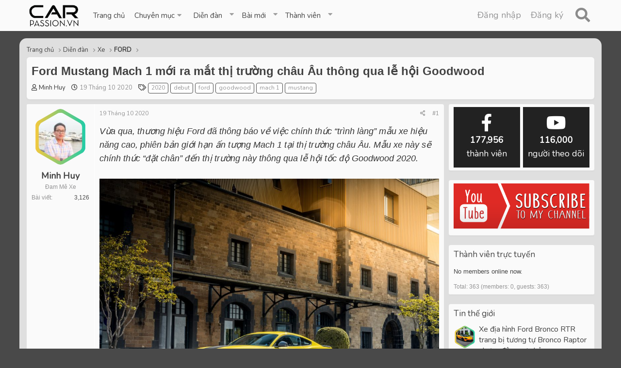

--- FILE ---
content_type: text/html; charset=utf-8
request_url: https://carpassion.vn/threads/ford-mustang-mach-1-moi-ra-mat-thi-truong-chau-au-thong-qua-le-hoi-goodwood.13039/
body_size: 23689
content:
<!DOCTYPE html>
<html id="XF" lang="vi-VN" dir="LTR"
	data-app="public"
	data-template="thread_view"
	data-container-key="node-20"
	data-content-key="thread-13039"
	data-logged-in="false"
	data-cookie-prefix="xf_"
	data-csrf="1768637661,49a5a0629b8852a2425919d784274845"
	class="has-no-js template-thread_view"
	>
<head>
	<meta charset="utf-8" />
	<meta http-equiv="X-UA-Compatible" content="IE=Edge" />
	<meta name="viewport" content="width=device-width, initial-scale=1, viewport-fit=cover">

	
	
	

	<title>Ford Mustang Mach 1 mới ra mắt thị trường châu Âu thông qua lễ hội Goodwood | CarPassion.vn | Cộng Đồng Xe &amp; Đam mê</title>

	<link rel="manifest" href="/webmanifest.php">
	
		<meta name="theme-color" content="#e8eaeb" />
	

	<meta name="apple-mobile-web-app-title" content="Car Passion - Cộng đồng Xe &amp; Đam mê Xe!">
	
		<link rel="apple-touch-icon" href="/data/assets/logo/carpassion-cover-black.png" />
	

	
		
		<meta name="description" content="Vừa qua, thương hiệu Ford đã thông báo về việc chính thức “trình làng” mẫu xe hiệu năng cao, phiên bản giới hạn ấn tượng Mach 1 tại thị trường châu Âu. Mẫu..." />
		<meta property="og:description" content="Vừa qua, thương hiệu Ford đã thông báo về việc chính thức “trình làng” mẫu xe hiệu năng cao, phiên bản giới hạn ấn tượng Mach 1 tại thị trường châu Âu. Mẫu xe này sẽ chính thức “đặt chân” đến thị trường này thông qua lễ hội tốc độ Goodwood 2020.



Ford Mustang Mach 1 chính là chiếc Mustang..." />
		<meta property="twitter:description" content="Vừa qua, thương hiệu Ford đã thông báo về việc chính thức “trình làng” mẫu xe hiệu năng cao, phiên bản giới hạn ấn tượng Mach 1 tại thị trường châu Âu. Mẫu xe này sẽ chính thức “đặt chân” đến thị..." />
	
	
		<meta property="og:url" content="https://carpassion.vn/threads/ford-mustang-mach-1-moi-ra-mat-thi-truong-chau-au-thong-qua-le-hoi-goodwood.13039/" />
	
		<link rel="canonical" href="https://carpassion.vn/threads/ford-mustang-mach-1-moi-ra-mat-thi-truong-chau-au-thong-qua-le-hoi-goodwood.13039/" />
	
		
		<meta property="og:image" content="https://carpassion.vn/wp-content/uploads/2020/10/mach1-23-1024x768.jpg" />
		<meta property="twitter:image" content="https://carpassion.vn/wp-content/uploads/2020/10/mach1-23-1024x768.jpg" />
		<meta property="twitter:card" content="summary" />
	
	

	
		
	
	
	<meta property="og:site_name" content="CarPassion.vn | Cộng Đồng Xe &amp; Đam mê" />


	
	
		
	
	
	<meta property="og:type" content="website" />


	
	
		
	
	
	
		<meta property="og:title" content="Ford Mustang Mach 1 mới ra mắt thị trường châu Âu thông qua lễ hội Goodwood" />
		<meta property="twitter:title" content="Ford Mustang Mach 1 mới ra mắt thị trường châu Âu thông qua lễ hội..." />
	


	
	
	
	

	
	

	


	<link rel="preload" href="/styles/fonts/fa/fa-regular-400.woff2?_v=5.15.1" as="font" type="font/woff2" crossorigin="anonymous" />


	<link rel="preload" href="/styles/fonts/fa/fa-solid-900.woff2?_v=5.15.1" as="font" type="font/woff2" crossorigin="anonymous" />


<link rel="preload" href="/styles/fonts/fa/fa-brands-400.woff2?_v=5.15.1" as="font" type="font/woff2" crossorigin="anonymous" />

	<link rel="stylesheet" href="/css.php?css=public%3Anormalize.css%2Cpublic%3Afa.css%2Cpublic%3Acore.less%2Cpublic%3Aapp.less&amp;s=2&amp;l=2&amp;d=1768279001&amp;k=21a8278f3a6d188bce160a422e90b5d53d6dfc38" />

	<link rel="stylesheet" href="/css.php?css=public%3Alightbox.less%2Cpublic%3Amessage.less%2Cpublic%3Ashare_controls.less%2Cpublic%3Astructured_list.less%2Cpublic%3Aextra.less&amp;s=2&amp;l=2&amp;d=1768279001&amp;k=475ec5617ccb9ad074793d6ae9cebe5d18e1fcb9" />

	
		<script src="/js/xf/preamble.min.js?_v=b4eacc98"></script>
	


	
		<link rel="icon" type="image/png" href="https://carpassion.vn/data/assets/logo/logo-cp-dark-square.png" sizes="32x32" />
	
	
	<script async src="https://www.googletagmanager.com/gtag/js?id=UA-123637740-1"></script>
	<script>
		window.dataLayer = window.dataLayer || [];
		function gtag(){dataLayer.push(arguments);}
		gtag('js', new Date());
		gtag('config', 'UA-123637740-1', {
			// 
			
			
		});
	</script>

    
    
  
<style>



.cn-left .node-icon-svg, .cn-left .node-icon-fix {
	width:30px !important;
}	
	
.cn-left .node-icon-svg img{
	height:30px !important;
}

.cn-left .node-icon {
	padding:0px !important;
	width:30px !important;
}

.cn-right {
}

.cn-left img {
	display: inline-flex !important;
}

.node-body img {
	display: flex;
	width: 150px;
}	

.node-body .node-icon-svg:before {
  background-image: url("./styles/nodes/img/example.svg");
}

.node-icon-svg:before {
  content: "";
  background-size: 33.3333333333em;
}
		
.node-icon-svg {
	display: table-cell;
  vertical-align: middle;
  text-align: center;
  width: 50px;
  padding-top:5px;
  flex-shrink: 0;
}


.custom-nodes .node--read {
	-webkit-filter: grayscale(100%);
  	filter: grayscale(100%);
}

.node--read .node-icon-fix-verti {
	-webkit-filter: grayscale(100%);
  	filter: grayscale(100%);	
}

.node--read .node-icon {
	-webkit-filter: grayscale(100%);
  	filter: grayscale(100%);
}	


.custom-nodes {
	display:flex; 
  align-items:center; 
  justify-content:start;
}


.custom-nodes .node-icon, .custom-nodes .node-icon-fix {
	padding: 10px 0 10px 10px !important;
}

.custom-nodes .node-icon-fix i {
	font-size:18px;
}

.cn-left, 
.cn-right {
	display:inline-flex; 
  vertical-align:middle;
}

.cn-left 	.node-icon i {
		font-size:16px;
}

.cn-right {
	padding-left:10px;
}


.node-main-empty {
	margin-left:1% !important;
	padding-left: 1% !important;
}
.nd-icon img {
	max-width:50px !important;
}

.node-icon-fix-verti img {border-radius:5px;}

.node-icon-fix i:before {
    font-family: 'Font Awesome 5 Pro';
    font-size: inherit;
    font-style: normal;
    font-weight: 400;
    text-rendering: auto;
}

.node-icon-fix i {
    display: block;
    line-height: 1.125;
    font-size: 32px;
}  
.node-icon-fix {
    display: table-cell;
    vertical-align: middle;
    text-align: center;
    width: 46px;
    padding: 10px 0 10px 10px;
}	
.node-icon-fix-verti {
    display: table-cell;
    vertical-align: middle;
    text-align: center;
}	
.node-icon img {max-width:auto; border-radius: 5px; border:1px solid transparent;}

@-webkit-keyframes fadeInLeft {
  from {
    opacity: 0;
    -webkit-transform: translate3d(-100%, 0, 0);
    transform: translate3d(-100%, 0, 0);
  }

  to {
    opacity: 1;
    -webkit-transform: translate3d(0, 0, 0);
    transform: translate3d(0, 0, 0);
  }
}

@keyframes fadeInLeft {
  from {
    opacity: 0;
    -webkit-transform: translate3d(-100%, 0, 0);
    transform: translate3d(-100%, 0, 0);
  }

  to {
    opacity: 1;
    -webkit-transform: translate3d(0, 0, 0);
    transform: translate3d(0, 0, 0);
  }
}

.fadeInLeft {
  -webkit-animation-name: fadeInLeft;
  animation-name: fadeInLeft;
}
.animated {
  -webkit-animation-duration: 1s;
  animation-duration: 1s;
  -webkit-animation-fill-mode: both;
  animation-fill-mode: both;
}
</style>


    
	<link href="https://fonts.googleapis.com/css2?family=Nunito&display=swap" rel="stylesheet">
	<link href="https://fonts.googleapis.com/css2?family=Montserrat&family=Signika:wght@600&display=swap" rel="stylesheet">
    <link rel="stylesheet" href="https://cdnjs.cloudflare.com/ajax/libs/animate.css/4.0.0/animate.min.css" />
	<!-- SF ANIMATION BASIC -->
	
	<meta name=msvalidate.01 content=2E7AB069B77A1AD7F65536420460778B>
	<meta name=google-site-verification content=hZSahsZhBtSktrG8fy2LF3O47T74ind8zjWgZqc9xrA>
	
	<script async src="https://securepubads.g.doubleclick.net/tag/js/gpt.js"></script>
	<script>
		window.googletag = window.googletag || {cmd: []};
		googletag.cmd.push(function() {
			googletag.defineSlot('/21831304474/CP_TopBanner', [[1200, 280], 'fluid', [970, 250]], 'div-gpt-ad-1616016443156-0').addService(googletag.pubads());
			googletag.defineSlot('/21831304474/CP_R1', [[300, 250], [300, 600], 'fluid'], 'div-gpt-ad-1616016478444-0').addService(googletag.pubads());
			googletag.defineSlot('/21831304474/CP_R2', [[300, 600], [300, 250], 'fluid'], 'div-gpt-ad-1616016493482-0').addService(googletag.pubads());
			googletag.defineSlot('/21831304474/CP_R3', [[300, 250], [300, 600], 'fluid'], 'div-gpt-ad-1616016508646-0').addService(googletag.pubads());
			googletag.defineSlot('/21831304474/MOB_Top', [[300, 250], 'fluid', [336, 280]], 'div-gpt-ad-1616016525358-0').addService(googletag.pubads());
			googletag.defineSlot('/21831304474/MOB_Bottom', ['fluid', [336, 280], [300, 250]], 'div-gpt-ad-1616016543443-0').addService(googletag.pubads());
			googletag.defineSlot('/21831304474/MOB_Article', [[336, 280], 'fluid', [300, 250]], 'div-gpt-ad-1616016559411-0').addService(googletag.pubads());
			googletag.pubads().enableSingleRequest();
			googletag.enableServices();
		});
	</script>
</head>
<body data-template="thread_view">

<div class="p-pageWrapper" id="top">
    
  
	
  
  











	<div class="p-navSticky p-navSticky--primary" data-xf-init="sticky-header">
		
	<nav class="p-nav">
		<div class="p-nav-inner">
			<button type="button" class="button--plain p-nav-menuTrigger button" data-xf-click="off-canvas" data-menu=".js-headerOffCanvasMenu" tabindex="0" aria-label="Menu"><span class="button-text">
				<i aria-hidden="true"></i>
			</span></button>

			<div class="p-nav-smallLogo">
				<a href="https://carpassion.vn">
					<img src="/data/assets/logo/logo-cp-dark.png" srcset="" alt="CarPassion.vn | Cộng Đồng Xe &amp; Đam mê"
						width="" height="" />
				</a>
			</div>

			<div class="p-nav-scroller hScroller" data-xf-init="h-scroller" data-auto-scroll=".p-navEl.is-selected">
				<div class="hScroller-scroll">
					<ul class="menu-list js-offCanvasNavSource">
						<div class="logo-positioner">
							<a href="https://carpassion.vn" style="padding-left:20px;">
								<img class="menulogo" src="/data/assets/logo/logo-cp-dark.png"
									alt="CarPassion.vn | Cộng Đồng Xe &amp; Đam mê"
									 />
							</a>
						</div>
						
						
							
	<div class="p-navEl " >
		

			
	
	<a href="https://carpassion.vn"
		class="p-navEl-link "
		
		data-xf-key="1"
		data-nav-id="home">Trang chủ</a>


			

		
		
	</div>

						
						
						
							
	<div class="p-navEl " data-has-children="true">
		<a data-xf-key="2"
			data-xf-click="menu"
			data-menu-pos-ref="< .p-navEl"
			class="p-navEl-linkHolder"
			role="button"
			tabindex="0"
			aria-expanded="false"
			aria-haspopup="true">
			
	
	<span 
		class="p-navEl-link p-navEl-link--menuTrigger "
		
		
		data-nav-id="chuyen_muc">Chuyên mục</span>

		</a>

		
		
			<div class="menu menu--structural" data-menu="menu" aria-hidden="true">
				<div class="menu-content">
					
						
	
	
	<a href="https://carpassion.vn/ewr-porta/categories/tin-xe.1/"
		class="menu-linkRow u-indentDepth0 js-offCanvasCopy "
		
		
		data-nav-id="tin_xe">Tin xe</a>

	

					
						
	
	
	<a href="https://carpassion.vn/ewr-porta/categories/xe-dien.10/"
		class="menu-linkRow u-indentDepth0 js-offCanvasCopy "
		
		
		data-nav-id="xe_dien">Xe Điện</a>

	

					
						
	
	
	<a href="https://carpassion.vn/ewr-porta/categories/danh-gia-xe.3/"
		class="menu-linkRow u-indentDepth0 js-offCanvasCopy "
		
		
		data-nav-id="danh_gia_xe">Đánh giá xe</a>

	

					
						
	
	
	<a href="https://carpassion.vn/ewr-porta/categories/tu-van-cong-nghe.2/"
		class="menu-linkRow u-indentDepth0 js-offCanvasCopy "
		
		
		data-nav-id="tu_van_cong_nghe">Tư vấn & Công Nghệ</a>

	

					
						
	
	
	<a href="https://carpassion.vn/ewr-porta/categories/sieu-xe.4/"
		class="menu-linkRow u-indentDepth0 js-offCanvasCopy "
		
		
		data-nav-id="sieu_xe">Siêu Xe</a>

	

					
						
	
	
	<a href="https://carpassion.vn/ewr-porta/categories/so-sanh-xe.11/"
		class="menu-linkRow u-indentDepth0 js-offCanvasCopy "
		
		
		data-nav-id="so_sanh_xe">So Sánh Xe</a>

	

					
						
	
	
	<a href="https://carpassion.vn/ewr-porta/categories/2-banh.8/"
		class="menu-linkRow u-indentDepth0 js-offCanvasCopy "
		
		
		data-nav-id="2_banh">2 Bánh</a>

	

					
						
	
	
	<a href="https://carpassion.vn/ewr-porta/categories/xe-do.7/"
		class="menu-linkRow u-indentDepth0 js-offCanvasCopy "
		
		
		data-nav-id="xe_doi">Xe Độ</a>

	

					
						
	
	
	<a href="https://carpassion.vn/ewr-porta/categories/du-lich.5/"
		class="menu-linkRow u-indentDepth0 js-offCanvasCopy "
		
		
		data-nav-id="du_lich">Travel & Lifestyle</a>

	

					
				</div>
			</div>
		
	</div>

						
						
						
							
	<div class="p-navEl is-selected" data-has-children="true">
		

			
	
	<a href="/forums/"
		class="p-navEl-link p-navEl-link--splitMenu "
		
		
		data-nav-id="forums">Diễn đàn</a>


			<a data-xf-key="3"
				data-xf-click="menu"
				data-menu-pos-ref="< .p-navEl"
				class="p-navEl-splitTrigger"
				role="button"
				tabindex="0"
				aria-label="Toggle expanded"
				aria-expanded="false"
				aria-haspopup="true"></a>

		
		
			<div class="menu menu--structural" data-menu="menu" aria-hidden="true">
				<div class="menu-content">
					
						
	
	
	<a href="/whats-new/posts/"
		class="menu-linkRow u-indentDepth0 js-offCanvasCopy "
		
		
		data-nav-id="newPosts">Bài viết mới</a>

	

					
						
	
	
	<a href="/search/?type=post"
		class="menu-linkRow u-indentDepth0 js-offCanvasCopy "
		
		
		data-nav-id="searchForums">Tìm trong diễn đàn</a>

	

					
				</div>
			</div>
		
	</div>

						
						
						
							
	<div class="p-navEl " data-has-children="true">
		

			
	
	<a href="/whats-new/"
		class="p-navEl-link p-navEl-link--splitMenu "
		
		
		data-nav-id="whatsNew">Bài mới</a>


			<a data-xf-key="4"
				data-xf-click="menu"
				data-menu-pos-ref="< .p-navEl"
				class="p-navEl-splitTrigger"
				role="button"
				tabindex="0"
				aria-label="Toggle expanded"
				aria-expanded="false"
				aria-haspopup="true"></a>

		
		
			<div class="menu menu--structural" data-menu="menu" aria-hidden="true">
				<div class="menu-content">
					
						
	
	
	<a href="/whats-new/posts/"
		class="menu-linkRow u-indentDepth0 js-offCanvasCopy "
		 rel="nofollow"
		
		data-nav-id="whatsNewPosts">Bài viết mới</a>

	

					
						
	
	
	<a href="/whats-new/profile-posts/"
		class="menu-linkRow u-indentDepth0 js-offCanvasCopy "
		 rel="nofollow"
		
		data-nav-id="whatsNewProfilePosts">Bài viết hồ sơ mới</a>

	

					
						
	
	
	<a href="/whats-new/latest-activity"
		class="menu-linkRow u-indentDepth0 js-offCanvasCopy "
		 rel="nofollow"
		
		data-nav-id="latestActivity">Hành động mới nhất</a>

	

					
				</div>
			</div>
		
	</div>

						
						
						
							
	<div class="p-navEl " data-has-children="true">
		

			
	
	<a href="/members/"
		class="p-navEl-link p-navEl-link--splitMenu "
		
		
		data-nav-id="members">Thành viên</a>


			<a data-xf-key="5"
				data-xf-click="menu"
				data-menu-pos-ref="< .p-navEl"
				class="p-navEl-splitTrigger"
				role="button"
				tabindex="0"
				aria-label="Toggle expanded"
				aria-expanded="false"
				aria-haspopup="true"></a>

		
		
			<div class="menu menu--structural" data-menu="menu" aria-hidden="true">
				<div class="menu-content">
					
						
	
	
	<a href="/online/"
		class="menu-linkRow u-indentDepth0 js-offCanvasCopy "
		
		
		data-nav-id="currentVisitors">Khách truy cập hiện tại</a>

	

					
						
	
	
	<a href="/whats-new/profile-posts/"
		class="menu-linkRow u-indentDepth0 js-offCanvasCopy "
		 rel="nofollow"
		
		data-nav-id="newProfilePosts">Bài viết trang cá nhân mới</a>

	

					
						
	
	
	<a href="/search/?type=profile_post"
		class="menu-linkRow u-indentDepth0 js-offCanvasCopy "
		
		
		data-nav-id="searchProfilePosts">Tìm bài viết cá nhân</a>

	

					
				</div>
			</div>
		
	</div>

						
						
							
					</ul>
				</div>
			</div>

			<div class="p-nav-opposite">
				<div class="p-navgroup p-account p-navgroup--guest">
					
						<a href="/login/" class="p-navgroup-link p-navgroup-link--textual p-navgroup-link--logIn"
							data-xf-click="overlay" data-follow-redirects="on">
							<span class="p-navgroup-linkText">Đăng nhập</span>
						</a>
						
							<a href="/register/" class="p-navgroup-link p-navgroup-link--textual p-navgroup-link--register"
								data-xf-click="overlay" data-follow-redirects="on">
								<span class="p-navgroup-linkText">Đăng ký</span>
							</a>
						
					
					

								
									<a href="/search/"
										class="p-navgroup-link p-navgroup-link--iconic p-navgroup-link--search badgeContainer"
										data-xf-click="menu"
										data-xf-key="/"
										aria-label="Tìm kiếm"
										aria-expanded="false"
										aria-haspopup="true"
										title="Tìm kiếm">
										<i aria-hidden="true"></i>
										<span class="p-navgroup-linkText"></span>
									</a>
									<div class="menu menu--structural menu--wide" data-menu="menu" aria-hidden="true">
										<form action="/search/search" method="post"
											class="menu-content"
											data-xf-init="quick-search">

											<h3 class="menu-header">Tìm kiếm</h3>
											
											<div class="menu-row">
												
													<div class="inputGroup inputGroup--joined">
														<input type="text" class="input" name="keywords" placeholder="Tìm kiếm..." aria-label="Tìm kiếm" data-menu-autofocus="true" />
														
			<select name="constraints" class="js-quickSearch-constraint input" aria-label="Search within">
				<option value="">Everywhere</option>
<option value="{&quot;search_type&quot;:&quot;post&quot;}">Chủ đề</option>
<option value="{&quot;search_type&quot;:&quot;post&quot;,&quot;c&quot;:{&quot;nodes&quot;:[20],&quot;child_nodes&quot;:1}}">This forum</option>
<option value="{&quot;search_type&quot;:&quot;post&quot;,&quot;c&quot;:{&quot;thread&quot;:13039}}">This thread</option>

			</select>
		
													</div>
												
											</div>

											
											<div class="menu-row">
												<label class="iconic"><input type="checkbox"  name="c[title_only]" value="1" /><i aria-hidden="true"></i><span class="iconic-label">Chỉ tìm kiếm tiêu đề</span></label>

											</div>
											
											<div class="menu-row">
												<div class="inputGroup">
													<span class="inputGroup-text" id="ctrl_search_menu_by_member">By:</span>
													<input type="text" class="input" name="c[users]" data-xf-init="auto-complete" placeholder="Thành viên" aria-labelledby="ctrl_search_menu_by_member" />
												</div>
											</div>
											<div class="menu-footer">
												<span class="menu-footer-controls">
													<button type="submit" class="button--primary button button--icon button--icon--search"><span class="button-text">Tìm kiếm</span></button>
													<a href="/search/" class="button"><span class="button-text">Tìm kiếm nâng cao...</span></a>
												</span>
											</div>

											<input type="hidden" name="_xfToken" value="1768637661,49a5a0629b8852a2425919d784274845" />
										</form>
									</div>
								

				</div>


			</div>
		</div>
	</nav>

	</div>
	
	
		<div class="p-sectionLinks">
			<div class="p-sectionLinks-inner hScroller" data-xf-init="h-scroller">
				<div class="hScroller-scroll">
					<ul class="p-sectionLinks-list">
					
						<li>
							
	<div class="p-navEl " >
		

			
	
	<a href="/whats-new/posts/"
		class="p-navEl-link "
		
		data-xf-key="alt+1"
		data-nav-id="newPosts">Bài viết mới</a>


			

		
		
	</div>

						</li>
					
						<li>
							
	<div class="p-navEl " >
		

			
	
	<a href="/search/?type=post"
		class="p-navEl-link "
		
		data-xf-key="alt+2"
		data-nav-id="searchForums">Tìm trong diễn đàn</a>


			

		
		
	</div>

						</li>
					
					</ul>
				</div>
			</div>
		</div>
	



<div class="offCanvasMenu offCanvasMenu--nav js-headerOffCanvasMenu" data-menu="menu" aria-hidden="true" data-ocm-builder="navigation">
	<div class="offCanvasMenu-backdrop" data-menu-close="true"></div>
	<div class="offCanvasMenu-content">
		<div class="offCanvasMenu-header">
			Menu
			<a class="offCanvasMenu-closer" data-menu-close="true" role="button" tabindex="0" aria-label="Close"></a>
		</div>
		
			<div class="p-offCanvasRegisterLink">
				<div class="offCanvasMenu-linkHolder">
					<a href="/login/" class="offCanvasMenu-link" data-xf-click="overlay" data-menu-close="true">
						Đăng nhập
					</a>
				</div>
				<hr class="offCanvasMenu-separator" />
				
					<div class="offCanvasMenu-linkHolder">
						<a href="/register/" class="offCanvasMenu-link" data-xf-click="overlay" data-menu-close="true">
							Đăng ký
						</a>
					</div>
					<hr class="offCanvasMenu-separator" />
				
			</div>
		
		<div class="js-offCanvasNavTarget"></div>
		<div class="offCanvasMenu-installBanner js-installPromptContainer" style="display: none;" data-xf-init="install-prompt">
			<div class="offCanvasMenu-installBanner-header">Install the app</div>
			<button type="button" class="js-installPromptButton button"><span class="button-text">Install</span></button>
		</div>
	</div>
</div>

	

<style>
	#div-gpt-ad-1616016525358-0,
	#div-gpt-ad-1616016443156-0 {
		display: none;
	}
	@media (min-width: 480px) {
		#div-gpt-ad-1616016443156-0 {
			display: block;
		}
	}
	@media (max-width: 480px) {
		#div-gpt-ad-1616016525358-0 {
			display: block;
		}
	}
</style>

<center>
	<!-- /21831304474/CP_TopBanner -->
	<div id='div-gpt-ad-1616016443156-0'>
		<script>
			googletag.cmd.push(function() { googletag.display('div-gpt-ad-1616016443156-0'); });
		</script>
	</div>

	<!-- /21831304474/MOB_Top -->
	<div id='div-gpt-ad-1616016525358-0'>
		<script>
			googletag.cmd.push(function() { googletag.display('div-gpt-ad-1616016525358-0'); });
		</script>
	</div>
</center>

<div class="p-body nodesbackgrounds" style="margin: 15px 0 0 0;">
	
	<div class="p-body-inner">

		
		
			
		
				<!-- SF CORE INFO -->
		
		
	
		
		
    
    
    
			
		<!--XF:EXTRA_OUTPUT-->

		

		

		
		
	
		<ul class="p-breadcrumbs "
			itemscope itemtype="https://schema.org/BreadcrumbList">
		
			

			
			
				
				
	<li itemprop="itemListElement" itemscope itemtype="https://schema.org/ListItem">
		<a href="https://carpassion.vn" itemprop="item">
			<span itemprop="name">Trang chủ</span>
		</a>
		<meta itemprop="position" content="1" />
	</li>

			

			
				
				
	<li itemprop="itemListElement" itemscope itemtype="https://schema.org/ListItem">
		<a href="/forums/" itemprop="item">
			<span itemprop="name">Diễn đàn</span>
		</a>
		<meta itemprop="position" content="2" />
	</li>

			
			
				
				
	<li itemprop="itemListElement" itemscope itemtype="https://schema.org/ListItem">
		<a href="/forums/#xe.17" itemprop="item">
			<span itemprop="name">Xe</span>
		</a>
		<meta itemprop="position" content="3" />
	</li>

			
				
				
	<li itemprop="itemListElement" itemscope itemtype="https://schema.org/ListItem">
		<a href="/forums/ford.20/" itemprop="item">
			<span itemprop="name">FORD</span>
		</a>
		<meta itemprop="position" content="4" />
	</li>

			

		
		</ul>
	

		

		
	<noscript><div class="blockMessage blockMessage--important blockMessage--iconic u-noJsOnly">JavaScript is disabled. For a better experience, please enable JavaScript in your browser before proceeding.</div></noscript>

		
	<div class="blockMessage blockMessage--important blockMessage--iconic js-browserWarning" style="display: none">You are using an out of date browser. It  may not display this or other websites correctly.<br />You should upgrade or use an <a href="https://www.google.com/chrome/" target="_blank" rel="noopener">alternative browser</a>.</div>


		
			<div class="p-body-header">
			
				
					<div class="p-title ">
					
						
							<h1 class="p-title-value">Ford Mustang Mach 1 mới ra mắt thị trường châu Âu thông qua lễ hội Goodwood</h1>
						
						
					
					</div>
				

				
					<div class="p-description">
	
	<ul class="listInline listInline--bullet">
		<li>
			<i class="fa--xf far fa-user" aria-hidden="true" title="Thread starter"></i>
			<span class="u-srOnly">Thread starter</span>

			<a href="/members/minh-huy.9/" class="username  u-concealed" dir="auto" itemprop="name" data-user-id="9" data-xf-init="member-tooltip">Minh Huy</a>
		</li>
		<li>
			<i class="fa--xf far fa-clock" aria-hidden="true" title="Start date"></i>
			<span class="u-srOnly">Start date</span>

			<a href="/threads/ford-mustang-mach-1-moi-ra-mat-thi-truong-chau-au-thong-qua-le-hoi-goodwood.13039/" class="u-concealed"><time  class="u-dt" dir="auto" datetime="2020-10-19T08:00:32+0700" data-time="1603069232" data-date-string="19 Tháng 10 2020" data-time-string="8:00 AM" title="19 Tháng 10 2020 at 8:00 AM">19 Tháng 10 2020</time></a>
		</li>
		
			<li>
				

	

	<dl class="tagList tagList--thread-13039 ">
		<dt>
			
				
		<i class="fa--xf far fa-tags" aria-hidden="true" title="Tags"></i>
		<span class="u-srOnly">Tags</span>
	
			
		</dt>
		<dd>
			<span class="js-tagList">
				
					
						<a href="/tags/2020/" class="tagItem tagItem--tag_2020" dir="auto">
							2020
						</a>
					
						<a href="/tags/debut/" class="tagItem tagItem--tag_debut" dir="auto">
							debut
						</a>
					
						<a href="/tags/ford/" class="tagItem tagItem--tag_ford" dir="auto">
							ford
						</a>
					
						<a href="/tags/goodwood-2020/" class="tagItem tagItem--tag_goodwood-2020" dir="auto">
							goodwood
						</a>
					
						<a href="/tags/mach-1/" class="tagItem tagItem--tag_mach-1" dir="auto">
							mach 1
						</a>
					
						<a href="/tags/mustang-2021/" class="tagItem tagItem--tag_mustang-2021" dir="auto">
							mustang
						</a>
					
				
			</span>
		</dd>
	</dl>


			</li>
		
	</ul>
</div>
				
			
			</div>
		

		<div class="p-body-main p-body-main--withSidebar ">
			
			<div class="p-body-contentCol"></div>
			
				<div class="p-body-sidebarCol"></div>
			

			

			<div class="p-body-content">
				
				
				<div class="p-body-pageContent">



  
   









	

	
	
	
		
	
	
	


	
	
	
		
	
	
	


	
	
		
	
	
	


	
	
		
	
	
	


	














	

	
		
	



















<div class="block block--messages" data-xf-init="" data-type="post" data-href="/inline-mod/" data-search-target="*">

	<span class="u-anchorTarget" id="posts"></span>

	
		
	

	

	<div class="block-outer"></div>

	

	
		
	<div class="block-outer js-threadStatusField"></div>

	

	<div class="block-container lbContainer"
		data-xf-init="lightbox select-to-quote"
		data-message-selector=".js-post"
		data-lb-id="thread-13039"
		data-lb-universal="0">

		<div class="block-body js-replyNewMessageContainer">
			
				

					

					
						

	

	

	
	<article class="message message--post js-post js-inlineModContainer   "
		data-author="Minh Huy"
		data-content="post-13038"
		id="js-post-13038">

		<span class="u-anchorTarget" id="post-13038"></span>

		
			<div class="message-inner">
				
					<div class="message-cell message-cell--user">
						

	<section itemscope itemtype="https://schema.org/Person" class="message-user">
		<div class="message-avatar ">
			<div class="message-avatar-wrapper">
				<a href="/members/minh-huy.9/" class="avatar avatar--m" data-user-id="9" data-xf-init="member-tooltip">
			<img src="/data/avatars/m/0/9.jpg?1613667640" srcset="/data/avatars/l/0/9.jpg?1613667640 2x" alt="Minh Huy" class="avatar-u9-m" width="96" height="96" loading="lazy" itemprop="image" /> 
		</a>
				
			</div>
		</div>
		<div class="message-userDetails">
			<h4 class="message-name"><a href="/members/minh-huy.9/" class="username " dir="auto" itemprop="name" data-user-id="9" data-xf-init="member-tooltip" itemprop="name">Minh Huy</a></h4>
			<h5 class="userTitle message-userTitle" dir="auto" itemprop="jobTitle">Đam Mê Xe</h5>
			
		</div>
		
			
			
				<div class="message-userExtras">
				
					
					
						<dl class="pairs pairs--justified">
							<dt>Bài viết</dt>
							<dd>3,126</dd>
						</dl>
					
					
					
					
					
					
					
					
				
				</div>
			
		
		<span class="message-userArrow"></span>
	</section>

					</div>
				

				
					<div class="message-cell message-cell--main">
					
						<div class="message-main js-quickEditTarget">

							
								

	<header class="message-attribution message-attribution--split">
		<ul class="message-attribution-main listInline ">
			
			
			<li class="u-concealed">
				<a href="/threads/ford-mustang-mach-1-moi-ra-mat-thi-truong-chau-au-thong-qua-le-hoi-goodwood.13039/post-13038" rel="nofollow">
					<time  class="u-dt" dir="auto" datetime="2020-10-19T08:00:32+0700" data-time="1603069232" data-date-string="19 Tháng 10 2020" data-time-string="8:00 AM" title="19 Tháng 10 2020 at 8:00 AM" itemprop="datePublished">19 Tháng 10 2020</time>
				</a>
			</li>
			
			
				
			
		</ul>

		<ul class="message-attribution-opposite message-attribution-opposite--list ">
			
			<li>
				<a href="/threads/ford-mustang-mach-1-moi-ra-mat-thi-truong-chau-au-thong-qua-le-hoi-goodwood.13039/post-13038"
					class="message-attribution-gadget"
					data-xf-init="share-tooltip"
					data-href="/posts/13038/share"
					rel="nofollow">
					<i class="fa--xf far fa-share-alt" aria-hidden="true"></i>
				</a>
			</li>
			
			
				<li>
					<a href="/threads/ford-mustang-mach-1-moi-ra-mat-thi-truong-chau-au-thong-qua-le-hoi-goodwood.13039/post-13038" rel="nofollow">
						#1
					</a>
				</li>
			
		</ul>
	</header>

							

							<div class="message-content js-messageContent">
							

								
									
	
	
	

								

								
									

	<div class="message-userContent lbContainer js-lbContainer "
		data-lb-id="post-13038"
		data-lb-caption-desc="Minh Huy &middot; 19 Tháng 10 2020 at 8:00 AM">

		
			

	
		<div class="message-fields message-fields--before">
		
			

	
		
			

			
				<dl class="pairs pairs--columns pairs--fixedSmall pairs--customField" data-field="loai_bai">
					<dt>Loại bài</dt>
					<dd>
	
		
			Bài dịch
		
	
</dd>
				</dl>
			
		
	
		
	
		
			

			
				<dl class="pairs pairs--columns pairs--fixedSmall pairs--customField" data-field="views">
					<dt>Views</dt>
					<dd>
	
		
			1176
		
	
</dd>
				</dl>
			
		
	

		
		</div>
	

		

		<article class="message-body js-selectToQuote">
			
				
			
			
				<div class="bbWrapper"><i>Vừa qua, thương hiệu Ford đã thông báo về việc chính thức “trình làng” mẫu xe hiệu năng cao, phiên bản giới hạn ấn tượng Mach 1 tại thị trường châu Âu. Mẫu xe này sẽ chính thức “đặt chân” đến thị trường này thông qua lễ hội tốc độ Goodwood 2020.</i><br />
<br />

	

	
	
		
		

		
			<script class="js-extraPhrases" type="application/json">
			{
				"lightbox_close": "Close",
				"lightbox_next": "Next",
				"lightbox_previous": "Previous",
				"lightbox_error": "The requested content cannot be loaded. Please try again later.",
				"lightbox_start_slideshow": "Start slideshow",
				"lightbox_stop_slideshow": "Stop slideshow",
				"lightbox_full_screen": "Full screen",
				"lightbox_thumbnails": "Thumbnails",
				"lightbox_download": "Download",
				"lightbox_share": "Share",
				"lightbox_zoom": "Zoom",
				"lightbox_new_window": "New window",
				"lightbox_toggle_sidebar": "Toggle sidebar"
			}
			</script>
		
		
	


	<div class="bbImageWrapper  js-lbImage" title="mach1-23-1024x768.jpg"
		data-src="https://carpassion.vn/wp-content/uploads/2020/10/mach1-23-1024x768.jpg" data-lb-sidebar-href="" data-lb-caption-extra-html="" data-single-image="1">
		<img src="https://carpassion.vn/wp-content/uploads/2020/10/mach1-23-1024x768.jpg"
			data-url="https://carpassion.vn/wp-content/uploads/2020/10/mach1-23-1024x768.jpg"
			class="bbImage"
			data-zoom-target="1"
			style=""
			alt="mach1-23-1024x768.jpg"
			title=""
			width="" height="" loading="lazy" />
	</div>


<br />
<br />
Ford Mustang Mach 1 chính là chiếc Mustang phiên bản thương mại đầu tiên ở châu Âu được trang bị hộp số sàn TREMEC 6 cấp cùng công nghệ điều chỉnh vòng tua để chuyển số liền mạch và hệ thống làm mát dầu được nâng cấp. Ngoài ra, khách hàng vẫn có thể lựa chọn trang bị hộp số tự động 10 cấp của Ford với hệ thống làm mát dầu được nâng cấp và hiệu chỉnh lại để tối ưu hóa hiệu năng trong các cung đường khác nhau.<br />
<br />

	

	
	
		
		

		
		
	


	<div class="bbImageWrapper  js-lbImage" title="mach1-25-1024x768.jpg"
		data-src="https://carpassion.vn/wp-content/uploads/2020/10/mach1-25-1024x768.jpg" data-lb-sidebar-href="" data-lb-caption-extra-html="" data-single-image="1">
		<img src="https://carpassion.vn/wp-content/uploads/2020/10/mach1-25-1024x768.jpg"
			data-url="https://carpassion.vn/wp-content/uploads/2020/10/mach1-25-1024x768.jpg"
			class="bbImage"
			data-zoom-target="1"
			style=""
			alt="mach1-25-1024x768.jpg"
			title=""
			width="" height="" loading="lazy" />
	</div>


<br />
<br />
Thêm vào đó, bộ giảm chấn MagneRide 2 trên Mach 1 đã được hiệu chỉnh cùng lò xo đặt riêng, trang bị thanh chống lật và tinh chỉnh thông số kỹ thuật ống lót giúp cải thiện khả năng kiểm soát và phản ứng khi xe vào cua. Phần mềm trợ lực lái điện (EPAS) đã được đội ngũ kĩ sư của Ford điều chỉnh lại cho phép Mach 1 đem đến khả năng lái chính xác nhất so với bất kỳ chiếc Mustang nào ở châu Âu.<br />
<br />

	

	
	
		
		

		
		
	


	<div class="bbImageWrapper  js-lbImage" title="mach1-30-1024x768.jpg"
		data-src="https://carpassion.vn/wp-content/uploads/2020/10/mach1-30-1024x768.jpg" data-lb-sidebar-href="" data-lb-caption-extra-html="" data-single-image="1">
		<img src="https://carpassion.vn/wp-content/uploads/2020/10/mach1-30-1024x768.jpg"
			data-url="https://carpassion.vn/wp-content/uploads/2020/10/mach1-30-1024x768.jpg"
			class="bbImage"
			data-zoom-target="1"
			style=""
			alt="mach1-30-1024x768.jpg"
			title=""
			width="" height="" loading="lazy" />
	</div>


<br />
<br />
Ford Mustang Mach 1 sở hữu thiết kế ngoại thất gợi nhớ đến những chiếc Mustang Mach 1 mang tính biểu tượng của những năm 1960 và 1970. Ngoại thất của chiếc xe được thiết kế với những đường màu trang trí ở giữa nắp capo, thêm vào đó chính là hai sọc kẻ trang tri hai bên thân xe. Ford đem tới 8 tùy chọn màu xe cho Mach 1 cùng các phần sọc kẻ được trang bị tương phản với màu xe nhằm đem lại sự nổi bật cho chiếc xe thể thao Mỹ.<br />
<br />

	

	
	
		
		

		
		
	


	<div class="bbImageWrapper  js-lbImage" title="mach1-10-1024x768.jpg"
		data-src="https://carpassion.vn/wp-content/uploads/2020/10/mach1-10-1024x768.jpg" data-lb-sidebar-href="" data-lb-caption-extra-html="" data-single-image="1">
		<img src="https://carpassion.vn/wp-content/uploads/2020/10/mach1-10-1024x768.jpg"
			data-url="https://carpassion.vn/wp-content/uploads/2020/10/mach1-10-1024x768.jpg"
			class="bbImage"
			data-zoom-target="1"
			style=""
			alt="mach1-10-1024x768.jpg"
			title=""
			width="" height="" loading="lazy" />
	</div>


<br />
<br />
Những tùy chọn màu sắc này bao gồm màu xám Fighter Jet Grey với sọc màu đen Satin Black kết hợp cùng màu cam Reflective Orange, màu bạc, màu đen bóng và màu trắng Oxford sẽ được trang bị sọc đen kết hợp với màu đỏ Satin. Đối với màu xanh Velocity, cam Twister, đỏ Race và vàng Grabber sẽ được trang bị sọc kết hợp giữa màu đen và trắng Satin. Các phần lưới tản nhiệt phía trên và phía dưới của Mustang Mach 1 đều được sơn màu đen bóng, thêm vào đó, logo Mach 1 được đính trên nắp khoang hành lý sau cũng như hai bên thân xe. Mỗi chiếc Mustang Mach 1 sẽ được đánh số riêng theo thứ tự chế tạo của từng chiếc.<br />
<br />

	

	
	
		
		

		
		
	


	<div class="bbImageWrapper  js-lbImage" title="mach1-12-1024x768.jpg"
		data-src="https://carpassion.vn/wp-content/uploads/2020/10/mach1-12-1024x768.jpg" data-lb-sidebar-href="" data-lb-caption-extra-html="" data-single-image="1">
		<img src="https://carpassion.vn/wp-content/uploads/2020/10/mach1-12-1024x768.jpg"
			data-url="https://carpassion.vn/wp-content/uploads/2020/10/mach1-12-1024x768.jpg"
			class="bbImage"
			data-zoom-target="1"
			style=""
			alt="mach1-12-1024x768.jpg"
			title=""
			width="" height="" loading="lazy" />
	</div>


<br />
<br />
Ford Mustang Mach 1 mới được trang bị động cơ V8 với dung tích 5.0 Lít được chế tạo bằng nhôm nhằm giảm khối lượng tổng thể của chiếc xe. Với động cơ này, chiếc xe có khả năng sản sinh công suất lên tới 453 mã lực, mô-men xoắn cực đại lên tới 529 Nm tại 4600 vòng/phút. Thêm vào đó, một số sửa đổi về ngoại thất như phần lưới tản nhiệt mới, lưới tản nhiệt dưới và bộ chia mới đem lại hiệu quả tối ưu hơn trong việc làm mát động cơ như tăng tính khí động học của xe.<br />
<br />

	

	
	
		
		

		
		
	


	<div class="bbImageWrapper  js-lbImage" title="mach1-21-1024x768.jpg"
		data-src="https://carpassion.vn/wp-content/uploads/2020/10/mach1-21-1024x768.jpg" data-lb-sidebar-href="" data-lb-caption-extra-html="" data-single-image="1">
		<img src="https://carpassion.vn/wp-content/uploads/2020/10/mach1-21-1024x768.jpg"
			data-url="https://carpassion.vn/wp-content/uploads/2020/10/mach1-21-1024x768.jpg"
			class="bbImage"
			data-zoom-target="1"
			style=""
			alt="mach1-21-1024x768.jpg"
			title=""
			width="" height="" loading="lazy" />
	</div>


<br />
<br />
Thiết kế của Mustang Mach 1 tạo ra lực ép nhiều hơn 22% so với Mustang GT nhờ thiết kế của bộ khuếch tán phía sau được lấy từ mẫu Mustang Shelby GT500, kết hợp với đó là bộ bodykit mới, cánh gió nhỏ phía sau giúp đảm bảo tính ổn định và cân bằng về mặt khí động học cho chiếc xe. Xe được trang bị bộ mâm hợp kim có kích thước 19 inch với hai tùy chọn về kiểu dáng mâm.<br />
<br />

	

	
	
		
		

		
		
	


	<div class="bbImageWrapper  js-lbImage" title="mach1-1-1024x768.jpg"
		data-src="https://carpassion.vn/wp-content/uploads/2020/10/mach1-1-1024x768.jpg" data-lb-sidebar-href="" data-lb-caption-extra-html="" data-single-image="1">
		<img src="https://carpassion.vn/wp-content/uploads/2020/10/mach1-1-1024x768.jpg"
			data-url="https://carpassion.vn/wp-content/uploads/2020/10/mach1-1-1024x768.jpg"
			class="bbImage"
			data-zoom-target="1"
			style=""
			alt="mach1-1-1024x768.jpg"
			title=""
			width="" height="" loading="lazy" />
	</div>


<br />
<br />
Khoang nội thất của Mach 1 trở nên nổi bật với tông màu Ebony và các chi tiết bằng nhôm chuyển màu Dark Engine, đi kèm với đó chính là phần ghế thể thao bọc da có chỉ khâu Metal Grey. Mỗi chiếc Mustang Mach 1 đều có bảng hiệu được đính trên bảng điều khiển với logo Mach 1 và số hiệu. Ngoài ra, khoang nội thất xe còn được trang bị các tấm bậc cửa độc đáo và màn hình khởi động mới trên cụm đồng hồ kỹ thuật số 12 inch. Xe còn sở hữu những trang bị tiện nghi như phần ghế trước có sưởi và làm mát, hệ thống kết nối SYNC 3 hiện đại của Ford, 3 hệ thống âm thanh B&amp;O 12 loa cao cấp,…<br />
<br />

	

	
	
		
		

		
		
	


	<div class="bbImageWrapper  js-lbImage" title="mach1-6-1024x768.jpg"
		data-src="https://carpassion.vn/wp-content/uploads/2020/10/mach1-6-1024x768.jpg" data-lb-sidebar-href="" data-lb-caption-extra-html="" data-single-image="1">
		<img src="https://carpassion.vn/wp-content/uploads/2020/10/mach1-6-1024x768.jpg"
			data-url="https://carpassion.vn/wp-content/uploads/2020/10/mach1-6-1024x768.jpg"
			class="bbImage"
			data-zoom-target="1"
			style=""
			alt="mach1-6-1024x768.jpg"
			title=""
			width="" height="" loading="lazy" />
	</div>


<br />
<br />
Được giới thiệu lần đầu tiên vào năm 1969, Mustang Mach 1 được biết đến là một phiên bản hiệu năng cao của Mustang GT với một số cải tiến bao gồm động cơ V8 mạnh mẽ hơn, hệ thống treo được cải tiến và kiểu dáng được thiết kế đầy khắc biệt. Mach 1 thế hệ đầu tiên đã thiết lập 295 kỷ lục về tốc độ và độ bền tại Bonneville Salt Flats. Thêm vào đó, các đội đua sử dụng Mach 1 đã giành được chức vô địch Rally của SCCA liên tiếp vào hai năm 1969 và 1970. Tổng cộng đã có hơn 300.000 xe Mustang Mach 1 đã được sản xuất kể từ năm 1969.<br />
<br />
<ul>
<li data-xf-list-type="ul">
	

	
	
		
		

		
		
	


	<div class="bbImageWrapper  js-lbImage" title="mach1-29-1024x768.jpg"
		data-src="https://carpassion.vn/wp-content/uploads/2020/10/mach1-29-1024x768.jpg" data-lb-sidebar-href="" data-lb-caption-extra-html="" data-single-image="1">
		<img src="https://carpassion.vn/wp-content/uploads/2020/10/mach1-29-1024x768.jpg"
			data-url="https://carpassion.vn/wp-content/uploads/2020/10/mach1-29-1024x768.jpg"
			class="bbImage"
			data-zoom-target="1"
			style=""
			alt="mach1-29-1024x768.jpg"
			title=""
			width="" height="" loading="lazy" />
	</div>


</li>
<li data-xf-list-type="ul">
	

	
	
		
		

		
		
	


	<div class="bbImageWrapper  js-lbImage" title="mach1-28-768x1024.jpg"
		data-src="https://carpassion.vn/wp-content/uploads/2020/10/mach1-28-768x1024.jpg" data-lb-sidebar-href="" data-lb-caption-extra-html="" data-single-image="1">
		<img src="https://carpassion.vn/wp-content/uploads/2020/10/mach1-28-768x1024.jpg"
			data-url="https://carpassion.vn/wp-content/uploads/2020/10/mach1-28-768x1024.jpg"
			class="bbImage"
			data-zoom-target="1"
			style=""
			alt="mach1-28-768x1024.jpg"
			title=""
			width="" height="" loading="lazy" />
	</div>


</li>
<li data-xf-list-type="ul">
	

	
	
		
		

		
		
	


	<div class="bbImageWrapper  js-lbImage" title="mach1-27-768x1024.jpg"
		data-src="https://carpassion.vn/wp-content/uploads/2020/10/mach1-27-768x1024.jpg" data-lb-sidebar-href="" data-lb-caption-extra-html="" data-single-image="1">
		<img src="https://carpassion.vn/wp-content/uploads/2020/10/mach1-27-768x1024.jpg"
			data-url="https://carpassion.vn/wp-content/uploads/2020/10/mach1-27-768x1024.jpg"
			class="bbImage"
			data-zoom-target="1"
			style=""
			alt="mach1-27-768x1024.jpg"
			title=""
			width="" height="" loading="lazy" />
	</div>


</li>
<li data-xf-list-type="ul">
	

	
	
		
		

		
		
	


	<div class="bbImageWrapper  js-lbImage" title="mach1-24-1024x768.jpg"
		data-src="https://carpassion.vn/wp-content/uploads/2020/10/mach1-24-1024x768.jpg" data-lb-sidebar-href="" data-lb-caption-extra-html="" data-single-image="1">
		<img src="https://carpassion.vn/wp-content/uploads/2020/10/mach1-24-1024x768.jpg"
			data-url="https://carpassion.vn/wp-content/uploads/2020/10/mach1-24-1024x768.jpg"
			class="bbImage"
			data-zoom-target="1"
			style=""
			alt="mach1-24-1024x768.jpg"
			title=""
			width="" height="" loading="lazy" />
	</div>


</li>
<li data-xf-list-type="ul">
	

	
	
		
		

		
		
	


	<div class="bbImageWrapper  js-lbImage" title="mach1-22-1024x768.jpg"
		data-src="https://carpassion.vn/wp-content/uploads/2020/10/mach1-22-1024x768.jpg" data-lb-sidebar-href="" data-lb-caption-extra-html="" data-single-image="1">
		<img src="https://carpassion.vn/wp-content/uploads/2020/10/mach1-22-1024x768.jpg"
			data-url="https://carpassion.vn/wp-content/uploads/2020/10/mach1-22-1024x768.jpg"
			class="bbImage"
			data-zoom-target="1"
			style=""
			alt="mach1-22-1024x768.jpg"
			title=""
			width="" height="" loading="lazy" />
	</div>


</li>
<li data-xf-list-type="ul">
	

	
	
		
		

		
		
	


	<div class="bbImageWrapper  js-lbImage" title="mach1-20-1024x768.jpg"
		data-src="https://carpassion.vn/wp-content/uploads/2020/10/mach1-20-1024x768.jpg" data-lb-sidebar-href="" data-lb-caption-extra-html="" data-single-image="1">
		<img src="https://carpassion.vn/wp-content/uploads/2020/10/mach1-20-1024x768.jpg"
			data-url="https://carpassion.vn/wp-content/uploads/2020/10/mach1-20-1024x768.jpg"
			class="bbImage"
			data-zoom-target="1"
			style=""
			alt="mach1-20-1024x768.jpg"
			title=""
			width="" height="" loading="lazy" />
	</div>


</li>
<li data-xf-list-type="ul">
	

	
	
		
		

		
		
	


	<div class="bbImageWrapper  js-lbImage" title="mach1-19-768x1024.jpg"
		data-src="https://carpassion.vn/wp-content/uploads/2020/10/mach1-19-768x1024.jpg" data-lb-sidebar-href="" data-lb-caption-extra-html="" data-single-image="1">
		<img src="https://carpassion.vn/wp-content/uploads/2020/10/mach1-19-768x1024.jpg"
			data-url="https://carpassion.vn/wp-content/uploads/2020/10/mach1-19-768x1024.jpg"
			class="bbImage"
			data-zoom-target="1"
			style=""
			alt="mach1-19-768x1024.jpg"
			title=""
			width="" height="" loading="lazy" />
	</div>


</li>
<li data-xf-list-type="ul">
	

	
	
		
		

		
		
	


	<div class="bbImageWrapper  js-lbImage" title="mach1-17-1024x768.jpg"
		data-src="https://carpassion.vn/wp-content/uploads/2020/10/mach1-17-1024x768.jpg" data-lb-sidebar-href="" data-lb-caption-extra-html="" data-single-image="1">
		<img src="https://carpassion.vn/wp-content/uploads/2020/10/mach1-17-1024x768.jpg"
			data-url="https://carpassion.vn/wp-content/uploads/2020/10/mach1-17-1024x768.jpg"
			class="bbImage"
			data-zoom-target="1"
			style=""
			alt="mach1-17-1024x768.jpg"
			title=""
			width="" height="" loading="lazy" />
	</div>


</li>
<li data-xf-list-type="ul">
	

	
	
		
		

		
		
	


	<div class="bbImageWrapper  js-lbImage" title="mach1-16-1024x768.jpg"
		data-src="https://carpassion.vn/wp-content/uploads/2020/10/mach1-16-1024x768.jpg" data-lb-sidebar-href="" data-lb-caption-extra-html="" data-single-image="1">
		<img src="https://carpassion.vn/wp-content/uploads/2020/10/mach1-16-1024x768.jpg"
			data-url="https://carpassion.vn/wp-content/uploads/2020/10/mach1-16-1024x768.jpg"
			class="bbImage"
			data-zoom-target="1"
			style=""
			alt="mach1-16-1024x768.jpg"
			title=""
			width="" height="" loading="lazy" />
	</div>


</li>
<li data-xf-list-type="ul">
	

	
	
		
		

		
		
	


	<div class="bbImageWrapper  js-lbImage" title="mach1-14-1024x768.jpg"
		data-src="https://carpassion.vn/wp-content/uploads/2020/10/mach1-14-1024x768.jpg" data-lb-sidebar-href="" data-lb-caption-extra-html="" data-single-image="1">
		<img src="https://carpassion.vn/wp-content/uploads/2020/10/mach1-14-1024x768.jpg"
			data-url="https://carpassion.vn/wp-content/uploads/2020/10/mach1-14-1024x768.jpg"
			class="bbImage"
			data-zoom-target="1"
			style=""
			alt="mach1-14-1024x768.jpg"
			title=""
			width="" height="" loading="lazy" />
	</div>


</li>
<li data-xf-list-type="ul">
	

	
	
		
		

		
		
	


	<div class="bbImageWrapper  js-lbImage" title="mach1-15-768x1024.jpg"
		data-src="https://carpassion.vn/wp-content/uploads/2020/10/mach1-15-768x1024.jpg" data-lb-sidebar-href="" data-lb-caption-extra-html="" data-single-image="1">
		<img src="https://carpassion.vn/wp-content/uploads/2020/10/mach1-15-768x1024.jpg"
			data-url="https://carpassion.vn/wp-content/uploads/2020/10/mach1-15-768x1024.jpg"
			class="bbImage"
			data-zoom-target="1"
			style=""
			alt="mach1-15-768x1024.jpg"
			title=""
			width="" height="" loading="lazy" />
	</div>


</li>
<li data-xf-list-type="ul">
	

	
	
		
		

		
		
	


	<div class="bbImageWrapper  js-lbImage" title="mach1-13-768x1024.jpg"
		data-src="https://carpassion.vn/wp-content/uploads/2020/10/mach1-13-768x1024.jpg" data-lb-sidebar-href="" data-lb-caption-extra-html="" data-single-image="1">
		<img src="https://carpassion.vn/wp-content/uploads/2020/10/mach1-13-768x1024.jpg"
			data-url="https://carpassion.vn/wp-content/uploads/2020/10/mach1-13-768x1024.jpg"
			class="bbImage"
			data-zoom-target="1"
			style=""
			alt="mach1-13-768x1024.jpg"
			title=""
			width="" height="" loading="lazy" />
	</div>


</li>
<li data-xf-list-type="ul">
	

	
	
		
		

		
		
	


	<div class="bbImageWrapper  js-lbImage" title="mach1-11-768x1024.jpg"
		data-src="https://carpassion.vn/wp-content/uploads/2020/10/mach1-11-768x1024.jpg" data-lb-sidebar-href="" data-lb-caption-extra-html="" data-single-image="1">
		<img src="https://carpassion.vn/wp-content/uploads/2020/10/mach1-11-768x1024.jpg"
			data-url="https://carpassion.vn/wp-content/uploads/2020/10/mach1-11-768x1024.jpg"
			class="bbImage"
			data-zoom-target="1"
			style=""
			alt="mach1-11-768x1024.jpg"
			title=""
			width="" height="" loading="lazy" />
	</div>


</li>
<li data-xf-list-type="ul">
	

	
	
		
		

		
		
	


	<div class="bbImageWrapper  js-lbImage" title="mach1-9-1024x768.jpg"
		data-src="https://carpassion.vn/wp-content/uploads/2020/10/mach1-9-1024x768.jpg" data-lb-sidebar-href="" data-lb-caption-extra-html="" data-single-image="1">
		<img src="https://carpassion.vn/wp-content/uploads/2020/10/mach1-9-1024x768.jpg"
			data-url="https://carpassion.vn/wp-content/uploads/2020/10/mach1-9-1024x768.jpg"
			class="bbImage"
			data-zoom-target="1"
			style=""
			alt="mach1-9-1024x768.jpg"
			title=""
			width="" height="" loading="lazy" />
	</div>


</li>
<li data-xf-list-type="ul">
	

	
	
		
		

		
		
	


	<div class="bbImageWrapper  js-lbImage" title="mach1-8-1024x768.jpg"
		data-src="https://carpassion.vn/wp-content/uploads/2020/10/mach1-8-1024x768.jpg" data-lb-sidebar-href="" data-lb-caption-extra-html="" data-single-image="1">
		<img src="https://carpassion.vn/wp-content/uploads/2020/10/mach1-8-1024x768.jpg"
			data-url="https://carpassion.vn/wp-content/uploads/2020/10/mach1-8-1024x768.jpg"
			class="bbImage"
			data-zoom-target="1"
			style=""
			alt="mach1-8-1024x768.jpg"
			title=""
			width="" height="" loading="lazy" />
	</div>


</li>
<li data-xf-list-type="ul">
	

	
	
		
		

		
		
	


	<div class="bbImageWrapper  js-lbImage" title="mach1-7-768x1024.jpg"
		data-src="https://carpassion.vn/wp-content/uploads/2020/10/mach1-7-768x1024.jpg" data-lb-sidebar-href="" data-lb-caption-extra-html="" data-single-image="1">
		<img src="https://carpassion.vn/wp-content/uploads/2020/10/mach1-7-768x1024.jpg"
			data-url="https://carpassion.vn/wp-content/uploads/2020/10/mach1-7-768x1024.jpg"
			class="bbImage"
			data-zoom-target="1"
			style=""
			alt="mach1-7-768x1024.jpg"
			title=""
			width="" height="" loading="lazy" />
	</div>


</li>
<li data-xf-list-type="ul">
	

	
	
		
		

		
		
	


	<div class="bbImageWrapper  js-lbImage" title="mach1-4-1024x768.jpg"
		data-src="https://carpassion.vn/wp-content/uploads/2020/10/mach1-4-1024x768.jpg" data-lb-sidebar-href="" data-lb-caption-extra-html="" data-single-image="1">
		<img src="https://carpassion.vn/wp-content/uploads/2020/10/mach1-4-1024x768.jpg"
			data-url="https://carpassion.vn/wp-content/uploads/2020/10/mach1-4-1024x768.jpg"
			class="bbImage"
			data-zoom-target="1"
			style=""
			alt="mach1-4-1024x768.jpg"
			title=""
			width="" height="" loading="lazy" />
	</div>


</li>
<li data-xf-list-type="ul">
	

	
	
		
		

		
		
	


	<div class="bbImageWrapper  js-lbImage" title="mach1-5-1024x768.jpg"
		data-src="https://carpassion.vn/wp-content/uploads/2020/10/mach1-5-1024x768.jpg" data-lb-sidebar-href="" data-lb-caption-extra-html="" data-single-image="1">
		<img src="https://carpassion.vn/wp-content/uploads/2020/10/mach1-5-1024x768.jpg"
			data-url="https://carpassion.vn/wp-content/uploads/2020/10/mach1-5-1024x768.jpg"
			class="bbImage"
			data-zoom-target="1"
			style=""
			alt="mach1-5-1024x768.jpg"
			title=""
			width="" height="" loading="lazy" />
	</div>


</li>
<li data-xf-list-type="ul">
	

	
	
		
		

		
		
	


	<div class="bbImageWrapper  js-lbImage" title="mach1-3-1024x768.jpg"
		data-src="https://carpassion.vn/wp-content/uploads/2020/10/mach1-3-1024x768.jpg" data-lb-sidebar-href="" data-lb-caption-extra-html="" data-single-image="1">
		<img src="https://carpassion.vn/wp-content/uploads/2020/10/mach1-3-1024x768.jpg"
			data-url="https://carpassion.vn/wp-content/uploads/2020/10/mach1-3-1024x768.jpg"
			class="bbImage"
			data-zoom-target="1"
			style=""
			alt="mach1-3-1024x768.jpg"
			title=""
			width="" height="" loading="lazy" />
	</div>


</li>
<li data-xf-list-type="ul">
	

	
	
		
		

		
		
	


	<div class="bbImageWrapper  js-lbImage" title="mach1-2-1024x768.jpg"
		data-src="https://carpassion.vn/wp-content/uploads/2020/10/mach1-2-1024x768.jpg" data-lb-sidebar-href="" data-lb-caption-extra-html="" data-single-image="1">
		<img src="https://carpassion.vn/wp-content/uploads/2020/10/mach1-2-1024x768.jpg"
			data-url="https://carpassion.vn/wp-content/uploads/2020/10/mach1-2-1024x768.jpg"
			class="bbImage"
			data-zoom-target="1"
			style=""
			alt="mach1-2-1024x768.jpg"
			title=""
			width="" height="" loading="lazy" />
	</div>


</li>
</ul><br />
<i>Nguồn: <a href="https://media.ford.com/content/fordmedia/feu/en/news/2020/10/16/Ford-Mustang-Mach-1-Debuts-at-Goodwood.html?fbclid=IwAR0WE9NNHD8_XJ18cokdoh8N6VWf93MLexAfyi5heWKEht-PbEM3FqZzYaw" target="_blank" class="link link--external" rel="noopener">Ford</a></i></div>
			
			<div class="js-selectToQuoteEnd">&nbsp;</div>
			
				
			
		</article>

		
			

	

		

		
	

	</div>

								

								
									
	

								

								
									
	
		
			<aside class="message-signature">
			
				<div class="bbWrapper"><span style="font-size: 18px"><br />
<a href="https://www.youtube.com/carpassionvietnam?sub_confirmation=1" target="_blank" class="link link--external" rel="noopener"><span style="color: blue">Đăng Ký kênh Youtube Car Passion !</span></a><br />
<a href="https://www.facebook.com/groups/carpassionvietnam/" target="_blank" class="link link--external" rel="noopener"><span style="color: blue"> Tham gia Group Facebook !</span></a><br />
<a href="https://www.facebook.com/carpassionvietnam/" target="_blank" class="link link--external" rel="noopener"><span style="color: blue">Theo dõi Facebook Car Passion !</span></a><br />
</span></div>
			
			</aside>
		
	

								

							
							</div>

							
								
	<footer class="message-footer">
		

		<div class="reactionsBar js-reactionsList ">
			
		</div>

		<div class="js-historyTarget message-historyTarget toggleTarget" data-href="trigger-href"></div>
	</footer>

							
						</div>

					
					</div>
				
			</div>
		
	</article>

	
	
	
	
		
	<div class="block">
		<div class="block-container">
			
			<div class="block-body block-row">
				<style>
	#div-gpt-ad-1616016559411-0 {
		display: none;
	}
	@media (max-width: 480px) {
		#div-gpt-ad-1616016559411-0 {
			display: block;
		}
	}
</style>

<!-- /21831304474/MOB_Article -->
<div id='div-gpt-ad-1616016559411-0'>
  <script>
    googletag.cmd.push(function() { googletag.display('div-gpt-ad-1616016559411-0'); });
  </script>
</div>
			</div>
		</div>
	</div>

	

					

					

				
			
		</div>
	</div>

	
		<div class="block-outer block-outer--after">
			
				

				
				
					<div class="block-outer-opposite">
						
							<a href="/login/" class="button--link button" data-xf-click="overlay"><span class="button-text">
								Bạn phải đăng nhập hoặc đăng ký để trả lời.
							</span></a>
						
					</div>
				
			
		</div>
	

	
	

</div>









	<div class="block"  data-widget-id="27" data-widget-key="xfes_thread_view_below_quick_reply_similar_threads" data-widget-definition="xfes_similar_threads">
		<div class="block-container">
			
				<h3 class="block-header">Chủ đề tương tự</h3>

				<div class="block-body">
					<div class="structItemContainer">
						
							

	

	<div class="structItem structItem--thread js-inlineModContainer js-threadListItem-21524" data-author="Hoang Son">

	
		<div class="structItem-cell structItem-cell--icon">
			<div class="structItem-iconContainer">
				<a href="/members/hoang-son.40/" class="avatar avatar--s" data-user-id="40" data-xf-init="member-tooltip">
			<img src="/data/avatars/s/0/40.jpg?1638536173" srcset="/data/avatars/m/0/40.jpg?1638536173 2x" alt="Hoang Son" class="avatar-u40-s" width="48" height="48" loading="lazy" /> 
		</a>
				
			</div>
		</div>
	

	
		<div class="structItem-cell structItem-cell--main" data-xf-init="touch-proxy">
			

			<div class="structItem-title">
				
				
				<a href="/threads/can-canh-mustang-mach-e-bieu-tuong-di-san-xe-pony-chao-khach-hang-viet.21524/" class="" data-tp-primary="on" data-xf-init="preview-tooltip" data-preview-url="/threads/can-canh-mustang-mach-e-bieu-tuong-di-san-xe-pony-chao-khach-hang-viet.21524/preview">Cận cảnh Mustang Mach-E: Biểu tượng di sản xe Pony chào khách hàng Việt</a>
			</div>

			<div class="structItem-minor">
				

				
					<ul class="structItem-parts">
						<li><a href="/members/hoang-son.40/" class="username " dir="auto" itemprop="name" data-user-id="40" data-xf-init="member-tooltip"><span class="username--moderator">Hoang Son</span></a></li>
						<li class="structItem-startDate"><a href="/threads/can-canh-mustang-mach-e-bieu-tuong-di-san-xe-pony-chao-khach-hang-viet.21524/" rel="nofollow"><time  class="u-dt" dir="auto" datetime="2025-08-16T13:11:11+0700" data-time="1755324671" data-date-string="16 Tháng 8 2025" data-time-string="1:11 PM" title="16 Tháng 8 2025 at 1:11 PM">16 Tháng 8 2025</time></a></li>
						
							<li><a href="/forums/ford.20/">FORD</a></li>
						
					</ul>

					
				
			</div>
		</div>
	

	
		<div class="structItem-cell structItem-cell--meta" title="First message reaction score: 0">
			<dl class="pairs pairs--justified">
				<dt>Trả lời</dt>
				<dd>0</dd>
			</dl>
			
		</div>
	

	
		<div class="structItem-cell structItem-cell--latest">
			
				<a href="/threads/can-canh-mustang-mach-e-bieu-tuong-di-san-xe-pony-chao-khach-hang-viet.21524/latest" rel="nofollow"><time  class="structItem-latestDate u-dt" dir="auto" datetime="2025-08-16T13:11:11+0700" data-time="1755324671" data-date-string="16 Tháng 8 2025" data-time-string="1:11 PM" title="16 Tháng 8 2025 at 1:11 PM">16 Tháng 8 2025</time></a>
				<div class="structItem-minor">
					
						<a href="/members/hoang-son.40/" class="username " dir="auto" itemprop="name" data-user-id="40" data-xf-init="member-tooltip"><span class="username--moderator">Hoang Son</span></a>
					
				</div>
			
		</div>
	

	

	</div>

						
							

	

	<div class="structItem structItem--thread js-inlineModContainer js-threadListItem-21601" data-author="Hoang Son">

	
		<div class="structItem-cell structItem-cell--icon">
			<div class="structItem-iconContainer">
				<a href="/members/hoang-son.40/" class="avatar avatar--s" data-user-id="40" data-xf-init="member-tooltip">
			<img src="/data/avatars/s/0/40.jpg?1638536173" srcset="/data/avatars/m/0/40.jpg?1638536173 2x" alt="Hoang Son" class="avatar-u40-s" width="48" height="48" loading="lazy" /> 
		</a>
				
			</div>
		</div>
	

	
		<div class="structItem-cell structItem-cell--main" data-xf-init="touch-proxy">
			

			<div class="structItem-title">
				
				
				<a href="/threads/ford-viet-nam-uu-dai-100-le-phi-truoc-ba-10-chuyen-du-lich-chau-au-khi-mua-xe-trong-thang-9-2025.21601/" class="" data-tp-primary="on" data-xf-init="preview-tooltip" data-preview-url="/threads/ford-viet-nam-uu-dai-100-le-phi-truoc-ba-10-chuyen-du-lich-chau-au-khi-mua-xe-trong-thang-9-2025.21601/preview">Ford Việt Nam ưu đãi 100% lệ phí trước bạ, 10 chuyến du lịch châu Âu khi mua xe trong tháng 9/2025</a>
			</div>

			<div class="structItem-minor">
				

				
					<ul class="structItem-parts">
						<li><a href="/members/hoang-son.40/" class="username " dir="auto" itemprop="name" data-user-id="40" data-xf-init="member-tooltip"><span class="username--moderator">Hoang Son</span></a></li>
						<li class="structItem-startDate"><a href="/threads/ford-viet-nam-uu-dai-100-le-phi-truoc-ba-10-chuyen-du-lich-chau-au-khi-mua-xe-trong-thang-9-2025.21601/" rel="nofollow"><time  class="u-dt" dir="auto" datetime="2025-09-04T14:52:48+0700" data-time="1756972368" data-date-string="4 Tháng 9 2025" data-time-string="2:52 PM" title="4 Tháng 9 2025 at 2:52 PM">4 Tháng 9 2025</time></a></li>
						
							<li><a href="/forums/ford.20/">FORD</a></li>
						
					</ul>

					
				
			</div>
		</div>
	

	
		<div class="structItem-cell structItem-cell--meta" title="First message reaction score: 0">
			<dl class="pairs pairs--justified">
				<dt>Trả lời</dt>
				<dd>0</dd>
			</dl>
			
		</div>
	

	
		<div class="structItem-cell structItem-cell--latest">
			
				<a href="/threads/ford-viet-nam-uu-dai-100-le-phi-truoc-ba-10-chuyen-du-lich-chau-au-khi-mua-xe-trong-thang-9-2025.21601/latest" rel="nofollow"><time  class="structItem-latestDate u-dt" dir="auto" datetime="2025-09-04T14:52:48+0700" data-time="1756972368" data-date-string="4 Tháng 9 2025" data-time-string="2:52 PM" title="4 Tháng 9 2025 at 2:52 PM">4 Tháng 9 2025</time></a>
				<div class="structItem-minor">
					
						<a href="/members/hoang-son.40/" class="username " dir="auto" itemprop="name" data-user-id="40" data-xf-init="member-tooltip"><span class="username--moderator">Hoang Son</span></a>
					
				</div>
			
		</div>
	

	

	</div>

						
							

	

	<div class="structItem structItem--thread js-inlineModContainer js-threadListItem-22002" data-author="Hoang Son">

	
		<div class="structItem-cell structItem-cell--icon">
			<div class="structItem-iconContainer">
				<a href="/members/hoang-son.40/" class="avatar avatar--s" data-user-id="40" data-xf-init="member-tooltip">
			<img src="/data/avatars/s/0/40.jpg?1638536173" srcset="/data/avatars/m/0/40.jpg?1638536173 2x" alt="Hoang Son" class="avatar-u40-s" width="48" height="48" loading="lazy" /> 
		</a>
				
			</div>
		</div>
	

	
		<div class="structItem-cell structItem-cell--main" data-xf-init="touch-proxy">
			

			<div class="structItem-title">
				
				
				<a href="/threads/danh-gia-ford-mustang-mach-e-tim-di-san-dna-ngua-hoang-tren-xe-dien-gan-400-ma-luc.22002/" class="" data-tp-primary="on" data-xf-init="preview-tooltip" data-preview-url="/threads/danh-gia-ford-mustang-mach-e-tim-di-san-dna-ngua-hoang-tren-xe-dien-gan-400-ma-luc.22002/preview">Đánh giá Ford Mustang Mach-E: Tìm di sản DNA Ngựa Hoang trên xe điện gần 400 mã lực</a>
			</div>

			<div class="structItem-minor">
				

				
					<ul class="structItem-parts">
						<li><a href="/members/hoang-son.40/" class="username " dir="auto" itemprop="name" data-user-id="40" data-xf-init="member-tooltip"><span class="username--moderator">Hoang Son</span></a></li>
						<li class="structItem-startDate"><a href="/threads/danh-gia-ford-mustang-mach-e-tim-di-san-dna-ngua-hoang-tren-xe-dien-gan-400-ma-luc.22002/" rel="nofollow"><time  class="u-dt" dir="auto" datetime="2025-12-24T16:33:27+0700" data-time="1766568807" data-date-string="24 Tháng 12 2025" data-time-string="4:33 PM" title="24 Tháng 12 2025 at 4:33 PM">24 Tháng 12 2025</time></a></li>
						
							<li><a href="/forums/danh-gia-xe.39/">Đánh Giá Xe</a></li>
						
					</ul>

					
				
			</div>
		</div>
	

	
		<div class="structItem-cell structItem-cell--meta" title="First message reaction score: 0">
			<dl class="pairs pairs--justified">
				<dt>Trả lời</dt>
				<dd>0</dd>
			</dl>
			
		</div>
	

	
		<div class="structItem-cell structItem-cell--latest">
			
				<a href="/threads/danh-gia-ford-mustang-mach-e-tim-di-san-dna-ngua-hoang-tren-xe-dien-gan-400-ma-luc.22002/latest" rel="nofollow"><time  class="structItem-latestDate u-dt" dir="auto" datetime="2025-12-24T16:33:27+0700" data-time="1766568807" data-date-string="24 Tháng 12 2025" data-time-string="4:33 PM" title="24 Tháng 12 2025 at 4:33 PM">24 Tháng 12 2025</time></a>
				<div class="structItem-minor">
					
						<a href="/members/hoang-son.40/" class="username " dir="auto" itemprop="name" data-user-id="40" data-xf-init="member-tooltip"><span class="username--moderator">Hoang Son</span></a>
					
				</div>
			
		</div>
	

	

	</div>

						
							

	

	<div class="structItem structItem--thread js-inlineModContainer js-threadListItem-21925" data-author="Hoang Son">

	
		<div class="structItem-cell structItem-cell--icon">
			<div class="structItem-iconContainer">
				<a href="/members/hoang-son.40/" class="avatar avatar--s" data-user-id="40" data-xf-init="member-tooltip">
			<img src="/data/avatars/s/0/40.jpg?1638536173" srcset="/data/avatars/m/0/40.jpg?1638536173 2x" alt="Hoang Son" class="avatar-u40-s" width="48" height="48" loading="lazy" /> 
		</a>
				
			</div>
		</div>
	

	
		<div class="structItem-cell structItem-cell--main" data-xf-init="touch-proxy">
			

			<div class="structItem-title">
				
				
				<a href="/threads/ford-viet-nam-uu-dai-mua-xe-cuoi-nam-voi-chuyen-du-lich-bac-au-va-100-le-phi-truoc-ba.21925/" class="" data-tp-primary="on" data-xf-init="preview-tooltip" data-preview-url="/threads/ford-viet-nam-uu-dai-mua-xe-cuoi-nam-voi-chuyen-du-lich-bac-au-va-100-le-phi-truoc-ba.21925/preview">Ford Việt Nam ưu đãi mua xe cuối năm với chuyến du lịch Bắc Âu và 100% lệ phí trước bạ</a>
			</div>

			<div class="structItem-minor">
				

				
					<ul class="structItem-parts">
						<li><a href="/members/hoang-son.40/" class="username " dir="auto" itemprop="name" data-user-id="40" data-xf-init="member-tooltip"><span class="username--moderator">Hoang Son</span></a></li>
						<li class="structItem-startDate"><a href="/threads/ford-viet-nam-uu-dai-mua-xe-cuoi-nam-voi-chuyen-du-lich-bac-au-va-100-le-phi-truoc-ba.21925/" rel="nofollow"><time  class="u-dt" dir="auto" datetime="2025-12-02T00:08:32+0700" data-time="1764608912" data-date-string="2 Tháng 12 2025" data-time-string="12:08 AM" title="2 Tháng 12 2025 at 12:08 AM">2 Tháng 12 2025</time></a></li>
						
							<li><a href="/forums/ford.20/">FORD</a></li>
						
					</ul>

					
				
			</div>
		</div>
	

	
		<div class="structItem-cell structItem-cell--meta" title="First message reaction score: 0">
			<dl class="pairs pairs--justified">
				<dt>Trả lời</dt>
				<dd>0</dd>
			</dl>
			
		</div>
	

	
		<div class="structItem-cell structItem-cell--latest">
			
				<a href="/threads/ford-viet-nam-uu-dai-mua-xe-cuoi-nam-voi-chuyen-du-lich-bac-au-va-100-le-phi-truoc-ba.21925/latest" rel="nofollow"><time  class="structItem-latestDate u-dt" dir="auto" datetime="2025-12-02T00:08:32+0700" data-time="1764608912" data-date-string="2 Tháng 12 2025" data-time-string="12:08 AM" title="2 Tháng 12 2025 at 12:08 AM">2 Tháng 12 2025</time></a>
				<div class="structItem-minor">
					
						<a href="/members/hoang-son.40/" class="username " dir="auto" itemprop="name" data-user-id="40" data-xf-init="member-tooltip"><span class="username--moderator">Hoang Son</span></a>
					
				</div>
			
		</div>
	

	

	</div>

						
							

	

	<div class="structItem structItem--thread js-inlineModContainer js-threadListItem-21843" data-author="Hoang Son">

	
		<div class="structItem-cell structItem-cell--icon">
			<div class="structItem-iconContainer">
				<a href="/members/hoang-son.40/" class="avatar avatar--s" data-user-id="40" data-xf-init="member-tooltip">
			<img src="/data/avatars/s/0/40.jpg?1638536173" srcset="/data/avatars/m/0/40.jpg?1638536173 2x" alt="Hoang Son" class="avatar-u40-s" width="48" height="48" loading="lazy" /> 
		</a>
				
			</div>
		</div>
	

	
		<div class="structItem-cell structItem-cell--main" data-xf-init="touch-proxy">
			

			<div class="structItem-title">
				
				
				<a href="/threads/ford-uu-dai-thoi-diem-vang-mua-xe-voi-tong-giai-thuong-hon-7-ty-dong.21843/" class="" data-tp-primary="on" data-xf-init="preview-tooltip" data-preview-url="/threads/ford-uu-dai-thoi-diem-vang-mua-xe-voi-tong-giai-thuong-hon-7-ty-dong.21843/preview">Ford ưu đãi “thời điểm vàng mua xe” với tổng giải thưởng hơn 7 tỷ đồng</a>
			</div>

			<div class="structItem-minor">
				

				
					<ul class="structItem-parts">
						<li><a href="/members/hoang-son.40/" class="username " dir="auto" itemprop="name" data-user-id="40" data-xf-init="member-tooltip"><span class="username--moderator">Hoang Son</span></a></li>
						<li class="structItem-startDate"><a href="/threads/ford-uu-dai-thoi-diem-vang-mua-xe-voi-tong-giai-thuong-hon-7-ty-dong.21843/" rel="nofollow"><time  class="u-dt" dir="auto" datetime="2025-11-01T13:56:35+0700" data-time="1761980195" data-date-string="1 Tháng 11 2025" data-time-string="1:56 PM" title="1 Tháng 11 2025 at 1:56 PM">1 Tháng 11 2025</time></a></li>
						
							<li><a href="/forums/ford.20/">FORD</a></li>
						
					</ul>

					
				
			</div>
		</div>
	

	
		<div class="structItem-cell structItem-cell--meta" title="First message reaction score: 0">
			<dl class="pairs pairs--justified">
				<dt>Trả lời</dt>
				<dd>0</dd>
			</dl>
			
		</div>
	

	
		<div class="structItem-cell structItem-cell--latest">
			
				<a href="/threads/ford-uu-dai-thoi-diem-vang-mua-xe-voi-tong-giai-thuong-hon-7-ty-dong.21843/latest" rel="nofollow"><time  class="structItem-latestDate u-dt" dir="auto" datetime="2025-11-01T13:56:35+0700" data-time="1761980195" data-date-string="1 Tháng 11 2025" data-time-string="1:56 PM" title="1 Tháng 11 2025 at 1:56 PM">1 Tháng 11 2025</time></a>
				<div class="structItem-minor">
					
						<a href="/members/hoang-son.40/" class="username " dir="auto" itemprop="name" data-user-id="40" data-xf-init="member-tooltip"><span class="username--moderator">Hoang Son</span></a>
					
				</div>
			
		</div>
	

	

	</div>

						
					</div>
				</div>
			
		</div>
	</div>




<div class="blockMessage blockMessage--none">
	

	
		

		<div class="shareButtons shareButtons--iconic" data-xf-init="share-buttons" data-page-url="" data-page-title="" data-page-desc="" data-page-image="">
			
				<span class="shareButtons-label">Share:</span>
			

			<div class="shareButtons-buttons">
				
					
						<a class="shareButtons-button shareButtons-button--brand shareButtons-button--facebook" data-href="https://www.facebook.com/sharer.php?u={url}">
							<i aria-hidden="true"></i>
							<span>Facebook</span>
						</a>
					

					
						<a class="shareButtons-button shareButtons-button--brand shareButtons-button--twitter" data-href="https://twitter.com/intent/tweet?url={url}&amp;text={title}">
							<i aria-hidden="true"></i>
							<span>Twitter</span>
						</a>
					

					
						<a class="shareButtons-button shareButtons-button--brand shareButtons-button--reddit" data-href="https://reddit.com/submit?url={url}&amp;title={title}">
							<i aria-hidden="true"></i>
							<span>Reddit</span>
						</a>
					

					
						<a class="shareButtons-button shareButtons-button--brand shareButtons-button--pinterest" data-href="https://pinterest.com/pin/create/bookmarklet/?url={url}&amp;description={title}&amp;media={image}">
							<i aria-hidden="true"></i>
							<span>Pinterest</span>
						</a>
					

					
						<a class="shareButtons-button shareButtons-button--brand shareButtons-button--tumblr" data-href="https://www.tumblr.com/widgets/share/tool?canonicalUrl={url}&amp;title={title}">
							<i aria-hidden="true"></i>
							<span>Tumblr</span>
						</a>
					

					
						<a class="shareButtons-button shareButtons-button--brand shareButtons-button--whatsApp" data-href="https://api.whatsapp.com/send?text={title}&nbsp;{url}">
							<i aria-hidden="true"></i>
							<span>WhatsApp</span>
						</a>
					

					
						<a class="shareButtons-button shareButtons-button--email" data-href="mailto:?subject={title}&amp;body={url}">
							<i aria-hidden="true"></i>
							<span>Email</span>
						</a>
					

					
						<a class="shareButtons-button shareButtons-button--share is-hidden"
							data-xf-init="web-share"
							data-title="" data-text="" data-url=""
							data-hide=".shareButtons-button:not(.shareButtons-button--share)">

							<i aria-hidden="true"></i>
							<span>Share</span>
						</a>
					

					
						<a class="shareButtons-button shareButtons-button--link is-hidden" data-clipboard="{url}">
							<i aria-hidden="true"></i>
							<span>Link</span>
						</a>
					
				
			</div>
		</div>
	

</div>









</div>
				
			</div>

			
				<div class="p-body-sidebar">
					
					
						<div class="block">
	<div class="block-container">
		<div class="block-body block-row">
			<div class="social-counters">
				<a href="https://facebook.com/carpassionvietnam" rel="nofollow" target="_blank" style="display: block; float: left; width: 49%; margin-right: 2%; background: #222; color: #fff; text-align: center; padding: 15px 0;"><i class="fab fa-facebook-f fa-2x"></i><br /><strong>177,956</strong><br />thành viên</a>
				<a href="https://youtube.com/channel/UCMC2G4bi5ydH0FbscxcN5tg?sub_confirmation=1" rel="nofollow" target="_blank" style="display: block; float: left; width: 49%; background: #222; color: #fff; text-align: center; padding: 15px 0;"><i class="fab fa-youtube fa-2x"></i><br /><strong>116,000</strong><br />người theo dõi</a>
			</div>
		</div>
	</div>
</div>

	<div style="margin-bottom: 15px;">

	<!-- /21831304474/CP_R1 -->
	<div id='div-gpt-ad-1616016478444-0'>
		<script>
			googletag.cmd.push(function() { googletag.display('div-gpt-ad-1616016478444-0'); });
		</script>
	</div>
</div>


	<div class="block">
		<div class="block-container">
			
			<div class="block-body block-row">
				<a href="https://www.youtube.com/carpassionvietnam?sub_confirmation=1" target="_blank" rel="nofollow noopener noreferrer external" data-wpel-link="external"><img src="https://carpassion.vn/wp-content/uploads/2020/11/button-subscribe-2.png" alt=""></a>
			</div>
		</div>
	</div>



<div class="block" data-widget-section="onlineNow" data-widget-id="6" data-widget-key="forum_overview_members_online" data-widget-definition="members_online">
	<div class="block-container">
		<h3 class="block-minorHeader"><a href="/online/">Thành viên trực tuyến</a></h3>
		<div class="block-body">
			
				<div class="block-row block-row--minor">
			

				
					No members online now.
				
			</div>
		</div>
		<div class="block-footer">
			<span class="block-footer-counter">Total:&nbsp;363 (members:&nbsp;0, guests:&nbsp;363)</span>
		</div>
	</div>
</div>

	<div style="margin-bottom: 15px;">
	
	<!-- /21831304474/CP_R2 -->
	<div id='div-gpt-ad-1616016493482-0'>
		<script>
			googletag.cmd.push(function() { googletag.display('div-gpt-ad-1616016493482-0'); });
		</script>
	</div>
</div>


	
		<div class="block" data-widget-id="16" data-widget-key="sb_news_world" data-widget-definition="new_threads">
			<div class="block-container">
				
					<h3 class="block-minorHeader">
						<a href="/whats-new/" rel="nofollow">Tin thế giới</a>
					</h3>
					<ul class="block-body">
						
							<li class="block-row">
								
	<div class="contentRow">
		<div class="contentRow-figure">
			<a href="/members/supercar.385/" class="avatar avatar--xxs" data-user-id="385" data-xf-init="member-tooltip">
			<img src="/data/avatars/s/0/385.jpg?1661665271"  alt="Supercar" class="avatar-u385-s" width="48" height="48" loading="lazy" /> 
		</a>
		</div>
		<div class="contentRow-main contentRow-main--close">
			<div class="contentRow-title">
				<a href="/threads/xe-dia-hinh-ford-bronco-rtr-trang-bi-tuong-tu-bronco-raptor-nhung-dong-co-nho.22084/">Xe địa hình Ford Bronco RTR trang bị tương tự Bronco Raptor nhưng động cơ nhỏ</a>	
			</div>

			<div class="contentRow-minor contentRow-minor--hideLinks">
				<ul class="listInline listInline--bullet">
					<li>Bắt đầu bởi Supercar</li>
					<li><time  class="u-dt" dir="auto" datetime="2026-01-16T17:09:02+0700" data-time="1768558142" data-date-string="16 Tháng 1 2026" data-time-string="5:09 PM" title="16 Tháng 1 2026 at 5:09 PM">Hôm qua lúc 5:09 PM</time></li>
					<li>Trả lời: 0</li>
				</ul>
			</div>
			<div class="contentRow-minor contentRow-minor--hideLinks">
				<a href="/forums/the-gioi-xe.11/">Thế Giới Xe</a>
			</div>
		</div>
	</div>

							</li>
						
							<li class="block-row">
								
	<div class="contentRow">
		<div class="contentRow-figure">
			<a href="/members/dqp.3131/" class="avatar avatar--xxs" data-user-id="3131" data-xf-init="member-tooltip">
			<img src="/data/avatars/s/3/3131.jpg?1743749193"  alt="DQP" class="avatar-u3131-s" width="48" height="48" loading="lazy" /> 
		</a>
		</div>
		<div class="contentRow-main contentRow-main--close">
			<div class="contentRow-title">
				<a href="/threads/honda-vua-chinh-thuc-ra-mat-base-station-mot-mau-camper-su-dung-nang-luong-mat-troi-co-the-keo-theo-bang-xe-dien.22074/">Honda vừa chính thức ra mắt Base Station một mẫu camper sử dụng năng lượng mặt trời, có thể kéo theo bằng xe điện.</a>	
			</div>

			<div class="contentRow-minor contentRow-minor--hideLinks">
				<ul class="listInline listInline--bullet">
					<li>Bắt đầu bởi DQP</li>
					<li><time  class="u-dt" dir="auto" datetime="2026-01-14T23:45:43+0700" data-time="1768409143" data-date-string="14 Tháng 1 2026" data-time-string="11:45 PM" title="14 Tháng 1 2026 at 11:45 PM">Thứ tư lúc 11:45 PM</time></li>
					<li>Trả lời: 0</li>
				</ul>
			</div>
			<div class="contentRow-minor contentRow-minor--hideLinks">
				<a href="/forums/the-gioi-xe.11/">Thế Giới Xe</a>
			</div>
		</div>
	</div>

							</li>
						
							<li class="block-row">
								
	<div class="contentRow">
		<div class="contentRow-figure">
			<a href="/members/carpassion.1/" class="avatar avatar--xxs" data-user-id="1" data-xf-init="member-tooltip">
			<img src="/data/avatars/s/0/1.jpg?1615088366"  alt="carpassion" class="avatar-u1-s" width="48" height="48" loading="lazy" /> 
		</a>
		</div>
		<div class="contentRow-main contentRow-main--close">
			<div class="contentRow-title">
				<a href="/threads/audi-giao-hon-1-6-trieu-xe-nam-2025-xe-dien-lap-ky-luc.22073/">Audi giao hơn 1,6 triệu xe năm 2025,  Xe điện lập kỷ lục</a>	
			</div>

			<div class="contentRow-minor contentRow-minor--hideLinks">
				<ul class="listInline listInline--bullet">
					<li>Bắt đầu bởi carpassion</li>
					<li><time  class="u-dt" dir="auto" datetime="2026-01-14T23:24:04+0700" data-time="1768407844" data-date-string="14 Tháng 1 2026" data-time-string="11:24 PM" title="14 Tháng 1 2026 at 11:24 PM">Thứ tư lúc 11:24 PM</time></li>
					<li>Trả lời: 0</li>
				</ul>
			</div>
			<div class="contentRow-minor contentRow-minor--hideLinks">
				<a href="/forums/the-gioi-xe.11/">Thế Giới Xe</a>
			</div>
		</div>
	</div>

							</li>
						
							<li class="block-row">
								
	<div class="contentRow">
		<div class="contentRow-figure">
			<a href="/members/dqp.3131/" class="avatar avatar--xxs" data-user-id="3131" data-xf-init="member-tooltip">
			<img src="/data/avatars/s/3/3131.jpg?1743749193"  alt="DQP" class="avatar-u3131-s" width="48" height="48" loading="lazy" /> 
		</a>
		</div>
		<div class="contentRow-main contentRow-main--close">
			<div class="contentRow-title">
				<a href="/threads/volkswagen-giao-4-73-trieu-xe-toan-cau-nam-2025-trung-quoc-dong-gop-gan-2-trieu-xe.22072/">Volkswagen giao 4,73 triệu xe toàn cầu năm 2025, Trung Quốc đóng góp gần 2 triệu xe</a>	
			</div>

			<div class="contentRow-minor contentRow-minor--hideLinks">
				<ul class="listInline listInline--bullet">
					<li>Bắt đầu bởi DQP</li>
					<li><time  class="u-dt" dir="auto" datetime="2026-01-14T21:27:24+0700" data-time="1768400844" data-date-string="14 Tháng 1 2026" data-time-string="9:27 PM" title="14 Tháng 1 2026 at 9:27 PM">Thứ tư lúc 9:27 PM</time></li>
					<li>Trả lời: 0</li>
				</ul>
			</div>
			<div class="contentRow-minor contentRow-minor--hideLinks">
				<a href="/forums/the-gioi-xe.11/">Thế Giới Xe</a>
			</div>
		</div>
	</div>

							</li>
						
							<li class="block-row">
								
	<div class="contentRow">
		<div class="contentRow-figure">
			<a href="/members/supercar.385/" class="avatar avatar--xxs" data-user-id="385" data-xf-init="member-tooltip">
			<img src="/data/avatars/s/0/385.jpg?1661665271"  alt="Supercar" class="avatar-u385-s" width="48" height="48" loading="lazy" /> 
		</a>
		</div>
		<div class="contentRow-main contentRow-main--close">
			<div class="contentRow-title">
				<a href="/threads/volkswagen-golf-gti-edition-50-phien-ban-ky-niem-hieu-suat-manh-me-nhat-tu-truoc-den-nay.22071/">Volkswagen Golf GTI EDITION 50 phiên bản kỷ niệm hiệu suất mạnh mẽ nhất từ trước đến nay</a>	
			</div>

			<div class="contentRow-minor contentRow-minor--hideLinks">
				<ul class="listInline listInline--bullet">
					<li>Bắt đầu bởi Supercar</li>
					<li><time  class="u-dt" dir="auto" datetime="2026-01-14T17:24:45+0700" data-time="1768386285" data-date-string="14 Tháng 1 2026" data-time-string="5:24 PM" title="14 Tháng 1 2026 at 5:24 PM">Thứ tư lúc 5:24 PM</time></li>
					<li>Trả lời: 0</li>
				</ul>
			</div>
			<div class="contentRow-minor contentRow-minor--hideLinks">
				<a href="/forums/the-gioi-xe.11/">Thế Giới Xe</a>
			</div>
		</div>
	</div>

							</li>
						
					</ul>
				
			</div>
		</div>
	


	
		<div class="block" data-widget-id="17" data-widget-key="sb_news_internal" data-widget-definition="new_threads">
			<div class="block-container">
				
					<h3 class="block-minorHeader">
						<a href="/whats-new/" rel="nofollow">Tin trong nước</a>
					</h3>
					<ul class="block-body">
						
							<li class="block-row">
								
	<div class="contentRow">
		<div class="contentRow-figure">
			<a href="/members/hoang-son.40/" class="avatar avatar--xxs" data-user-id="40" data-xf-init="member-tooltip">
			<img src="/data/avatars/s/0/40.jpg?1638536173"  alt="Hoang Son" class="avatar-u40-s" width="48" height="48" loading="lazy" /> 
		</a>
		</div>
		<div class="contentRow-main contentRow-main--close">
			<div class="contentRow-title">
				<a href="/threads/hon-44-100-xe-mitsubishi-duoc-ban-tai-viet-nam-trong-nam-2025-trong-do-doanh-so-destinator-dat-2-377-ngay-thang-dau-ra-mat.22078/">Hơn 44,100 xe Mitsubishi được bán tại Việt Nam trong năm 2025, trong đó doanh số Destinator đạt 2,377 ngay tháng đầu ra mắt</a>	
			</div>

			<div class="contentRow-minor contentRow-minor--hideLinks">
				<ul class="listInline listInline--bullet">
					<li>Bắt đầu bởi Hoang Son</li>
					<li><time  class="u-dt" dir="auto" datetime="2026-01-15T13:17:33+0700" data-time="1768457853" data-date-string="15 Tháng 1 2026" data-time-string="1:17 PM" title="15 Tháng 1 2026 at 1:17 PM">Thứ năm lúc 1:17 PM</time></li>
					<li>Trả lời: 0</li>
				</ul>
			</div>
			<div class="contentRow-minor contentRow-minor--hideLinks">
				<a href="/forums/trong-nuoc.12/">Trong Nước</a>
			</div>
		</div>
	</div>

							</li>
						
							<li class="block-row">
								
	<div class="contentRow">
		<div class="contentRow-figure">
			<a href="/members/hoang-son.40/" class="avatar avatar--xxs" data-user-id="40" data-xf-init="member-tooltip">
			<img src="/data/avatars/s/0/40.jpg?1638536173"  alt="Hoang Son" class="avatar-u40-s" width="48" height="48" loading="lazy" /> 
		</a>
		</div>
		<div class="contentRow-main contentRow-main--close">
			<div class="contentRow-title">
				<a href="/threads/loc-tet-nhan-doi-tri-an-khach-hang-tet-binh-ngo-va-cam-moc-52-dai-ly-toan-quoc.22065/">“Lộc Tết Nhân Đôi - Tri ân khách hàng Tết Bính Ngọ” và cắm mốc 52 đại lý toàn quốc</a>	
			</div>

			<div class="contentRow-minor contentRow-minor--hideLinks">
				<ul class="listInline listInline--bullet">
					<li>Bắt đầu bởi Hoang Son</li>
					<li><time  class="u-dt" dir="auto" datetime="2026-01-13T11:59:21+0700" data-time="1768280361" data-date-string="13 Tháng 1 2026" data-time-string="11:59 AM" title="13 Tháng 1 2026 at 11:59 AM">Thứ ba lúc 11:59 AM</time></li>
					<li>Trả lời: 0</li>
				</ul>
			</div>
			<div class="contentRow-minor contentRow-minor--hideLinks">
				<a href="/forums/trong-nuoc.12/">Trong Nước</a>
			</div>
		</div>
	</div>

							</li>
						
							<li class="block-row">
								
	<div class="contentRow">
		<div class="contentRow-figure">
			<a href="/members/le-hai.14/" class="avatar avatar--xxs avatar--default avatar--default--dynamic" data-user-id="14" data-xf-init="member-tooltip" style="background-color: #ad33cc; color: #e7c2f0">
			<span class="avatar-u14-s">L</span> 
		</a>
		</div>
		<div class="contentRow-main contentRow-main--close">
			<div class="contentRow-title">
				<a href="/threads/honda-viet-nam-to-chuc-su-kien-onward-mo-loi-tuong-lai-xanh-lan-dau-ra-mat-xe-may-dien-honda-uc3-tai-viet-nam.22047/">Honda Việt Nam tổ chức sự kiện “ONWARD – Mở lối tương lai xanh”, lần đầu ra mắt xe máy điện Honda UC3 tại Việt Nam</a>	
			</div>

			<div class="contentRow-minor contentRow-minor--hideLinks">
				<ul class="listInline listInline--bullet">
					<li>Bắt đầu bởi Le Hai</li>
					<li><time  class="u-dt" dir="auto" datetime="2026-01-10T10:36:02+0700" data-time="1768016162" data-date-string="10 Tháng 1 2026" data-time-string="10:36 AM" title="10 Tháng 1 2026 at 10:36 AM">10 Tháng 1 2026</time></li>
					<li>Trả lời: 0</li>
				</ul>
			</div>
			<div class="contentRow-minor contentRow-minor--hideLinks">
				<a href="/forums/trong-nuoc.12/">Trong Nước</a>
			</div>
		</div>
	</div>

							</li>
						
							<li class="block-row">
								
	<div class="contentRow">
		<div class="contentRow-figure">
			<a href="/members/dqp.3131/" class="avatar avatar--xxs" data-user-id="3131" data-xf-init="member-tooltip">
			<img src="/data/avatars/s/3/3131.jpg?1743749193"  alt="DQP" class="avatar-u3131-s" width="48" height="48" loading="lazy" /> 
		</a>
		</div>
		<div class="contentRow-main contentRow-main--close">
			<div class="contentRow-title">
				<a href="/threads/hyundai-khep-lai-nam-2025-voi-hon-53-000-xe-ban-ra-creta-va-tucson-dan-dau-thang-12.22044/">Hyundai khép lại năm 2025 với hơn 53.000 xe bán ra, Creta và Tucson dẫn đầu tháng 12</a>	
			</div>

			<div class="contentRow-minor contentRow-minor--hideLinks">
				<ul class="listInline listInline--bullet">
					<li>Bắt đầu bởi DQP</li>
					<li><time  class="u-dt" dir="auto" datetime="2026-01-09T20:10:41+0700" data-time="1767964241" data-date-string="9 Tháng 1 2026" data-time-string="8:10 PM" title="9 Tháng 1 2026 at 8:10 PM">9 Tháng 1 2026</time></li>
					<li>Trả lời: 0</li>
				</ul>
			</div>
			<div class="contentRow-minor contentRow-minor--hideLinks">
				<a href="/forums/trong-nuoc.12/">Trong Nước</a>
			</div>
		</div>
	</div>

							</li>
						
							<li class="block-row">
								
	<div class="contentRow">
		<div class="contentRow-figure">
			<a href="/members/dqp.3131/" class="avatar avatar--xxs" data-user-id="3131" data-xf-init="member-tooltip">
			<img src="/data/avatars/s/3/3131.jpg?1743749193"  alt="DQP" class="avatar-u3131-s" width="48" height="48" loading="lazy" /> 
		</a>
		</div>
		<div class="contentRow-main contentRow-main--close">
			<div class="contentRow-title">
				<a href="/threads/mercedes-benz-viet-nam-tung-goi-li-xi-doc-quyen-dip-tet-nguyen-dan-2026.22040/">Mercedes-Benz Việt Nam tung gói “lì xì độc quyền” dịp Tết Nguyên Đán 2026</a>	
			</div>

			<div class="contentRow-minor contentRow-minor--hideLinks">
				<ul class="listInline listInline--bullet">
					<li>Bắt đầu bởi DQP</li>
					<li><time  class="u-dt" dir="auto" datetime="2026-01-07T18:14:49+0700" data-time="1767784489" data-date-string="7 Tháng 1 2026" data-time-string="6:14 PM" title="7 Tháng 1 2026 at 6:14 PM">7 Tháng 1 2026</time></li>
					<li>Trả lời: 0</li>
				</ul>
			</div>
			<div class="contentRow-minor contentRow-minor--hideLinks">
				<a href="/forums/trong-nuoc.12/">Trong Nước</a>
			</div>
		</div>
	</div>

							</li>
						
					</ul>
				
			</div>
		</div>
	


	<div style="margin-bottom: 15px;">
	
	<!-- /21831304474/CP_R3 -->
	<div id='div-gpt-ad-1616016508646-0'>
		<script>
			googletag.cmd.push(function() { googletag.display('div-gpt-ad-1616016508646-0'); });
		</script>
	</div>
</div>


	<div class="block" data-widget-id="10" data-widget-key="forum_overview_share_page" data-widget-definition="share_page">
		<div class="block-container">
			<h3 class="block-minorHeader">Chia sẻ trang này</h3>
			<div class="block-body block-row">
				
					

	
		

		<div class="shareButtons shareButtons--iconic" data-xf-init="share-buttons" data-page-url="" data-page-title="" data-page-desc="" data-page-image="">
			

			<div class="shareButtons-buttons">
				
					
						<a class="shareButtons-button shareButtons-button--brand shareButtons-button--facebook" data-href="https://www.facebook.com/sharer.php?u={url}">
							<i aria-hidden="true"></i>
							<span>Facebook</span>
						</a>
					

					
						<a class="shareButtons-button shareButtons-button--brand shareButtons-button--twitter" data-href="https://twitter.com/intent/tweet?url={url}&amp;text={title}">
							<i aria-hidden="true"></i>
							<span>Twitter</span>
						</a>
					

					
						<a class="shareButtons-button shareButtons-button--brand shareButtons-button--reddit" data-href="https://reddit.com/submit?url={url}&amp;title={title}">
							<i aria-hidden="true"></i>
							<span>Reddit</span>
						</a>
					

					
						<a class="shareButtons-button shareButtons-button--brand shareButtons-button--pinterest" data-href="https://pinterest.com/pin/create/bookmarklet/?url={url}&amp;description={title}&amp;media={image}">
							<i aria-hidden="true"></i>
							<span>Pinterest</span>
						</a>
					

					
						<a class="shareButtons-button shareButtons-button--brand shareButtons-button--tumblr" data-href="https://www.tumblr.com/widgets/share/tool?canonicalUrl={url}&amp;title={title}">
							<i aria-hidden="true"></i>
							<span>Tumblr</span>
						</a>
					

					
						<a class="shareButtons-button shareButtons-button--brand shareButtons-button--whatsApp" data-href="https://api.whatsapp.com/send?text={title}&nbsp;{url}">
							<i aria-hidden="true"></i>
							<span>WhatsApp</span>
						</a>
					

					
						<a class="shareButtons-button shareButtons-button--email" data-href="mailto:?subject={title}&amp;body={url}">
							<i aria-hidden="true"></i>
							<span>Email</span>
						</a>
					

					
						<a class="shareButtons-button shareButtons-button--share is-hidden"
							data-xf-init="web-share"
							data-title="" data-text="" data-url=""
							data-hide=".shareButtons-button:not(.shareButtons-button--share)">

							<i aria-hidden="true"></i>
							<span>Share</span>
						</a>
					

					
						<a class="shareButtons-button shareButtons-button--link is-hidden" data-clipboard="{url}">
							<i aria-hidden="true"></i>
							<span>Link</span>
						</a>
					
				
			</div>
		</div>
	

				
			</div>
		</div>
	</div>
					
					
				</div>
			
		</div>

		
		
	
		<ul class="p-breadcrumbs p-breadcrumbs--bottom"
			itemscope itemtype="https://schema.org/BreadcrumbList">
		
			

			
			
				
				
	<li itemprop="itemListElement" itemscope itemtype="https://schema.org/ListItem">
		<a href="https://carpassion.vn" itemprop="item">
			<span itemprop="name">Trang chủ</span>
		</a>
		<meta itemprop="position" content="1" />
	</li>

			

			
				
				
	<li itemprop="itemListElement" itemscope itemtype="https://schema.org/ListItem">
		<a href="/forums/" itemprop="item">
			<span itemprop="name">Diễn đàn</span>
		</a>
		<meta itemprop="position" content="2" />
	</li>

			
			
				
				
	<li itemprop="itemListElement" itemscope itemtype="https://schema.org/ListItem">
		<a href="/forums/#xe.17" itemprop="item">
			<span itemprop="name">Xe</span>
		</a>
		<meta itemprop="position" content="3" />
	</li>

			
				
				
	<li itemprop="itemListElement" itemscope itemtype="https://schema.org/ListItem">
		<a href="/forums/ford.20/" itemprop="item">
			<span itemprop="name">FORD</span>
		</a>
		<meta itemprop="position" content="4" />
	</li>

			

		
		</ul>
	

		
	
	</div>
	
</div>
	

	<style>
	#div-gpt-ad-1616016543443-0 {
		display: none;
	}
	@media (max-width: 480px) {
		#div-gpt-ad-1616016543443-0 {
			display: block;
		}
	}
</style>

<!-- /21831304474/MOB_Bottom -->
<div id='div-gpt-ad-1616016543443-0'>
  <script>
    googletag.cmd.push(function() { googletag.display('div-gpt-ad-1616016543443-0'); });
  </script>
</div>
	
	

    
		
	<div class="sfcore_custom_foot_width">
		<div data-aos="fade-up" class="sfcore_custom_footers">
			<div class="vcf_first">
				<div class="vcf_padding">
				<h3 class="block-minorHeader vcf_bottom">Công Ty Cổ Phần Car Passion</h3>
					<div class="vcf_more_padding">
						460/6/11 Lê Văn Lương, phường Tân Phong, Quận 7, TP.HCM,<br />
Điện thoại: 083-8039939<br />
Email: <a href="mailto:contact@carpassion.vn">contact@carpassion.vn </a>
<br /><br />
Giấy phép MXH số 256/GP-BTTTT do Bộ TTTT cấp ngày 17/06/2020<br />
Chịu trách nhiệm nội dung: Trần Thị Phương Thảo
					</div>
				</div>
			</div>
			<div class="vcf_second">
				<div class="vcf_padding">
				<h3 class="block-minorHeader vcf_bottom"></h3>
					<div class="vcf_more_padding">
						
					</div>
				</div>
			</div>
			<div class="vcf_third">
				<div class="vcf_padding">
				<h3 class="block-minorHeader vcf_bottom"></h3>
					<div class="vcf_more_padding">
						
					</div>
				</div>
			</div>
			<div class="vcf_fourth">
				<div class="vcf_padding">
				<h3 class="block-minorHeader vcf_bottom">Kết nối với chúng tôi</h3>
					<div class="vcf_more_padding">
						<a href="https://www.youtube.com/carpassionvietnam" target="_blank" rel="nofollow"><i class="fab fa-youtube fa-2x"></i></a>
<a href="https://www.facebook.com/carpassionvietnam/" target="_blank" rel="nofollow"><i class="fab fa-facebook-square fa-2x"></i></a>
					</div>
				</div>
			</div>		
		</div>
	</div>	
  
    
    
    
	
<footer class="p-footer" id="footer">
	<div class="p-footer-inner">

		<div class="p-footer-row">
			
			<div class="p-footer-row-opposite">
				<ul class="p-footer-linkList">
					

					
						<li><a href="/help/terms/">Điều khoản sử dụng</a></li>
					

					
						<li><a href="/help/privacy-policy/">Chính sách bảo mật</a></li>
					

					
						<li><a href="/help/">Trợ giúp</a></li>
					

					
						<li><a href="https://carpassion.vn">Trang chủ</a></li>
					

					<li><a href="/forums/-/index.rss" target="_blank" class="p-footer-rssLink" title="RSS"><span aria-hidden="true"><i class="fa--xf far fa-rss" aria-hidden="true"></i><span class="u-srOnly">RSS</span></span></a></li>
				</ul>
			</div>
		</div>

		
			<div class="p-footer-copyright">
			
				<a href="https://xenforo.com" class="u-concealed" dir="ltr" target="_blank" rel="sponsored noopener">Forum software by XenForo<sup>&reg;</sup> <span class="copyright">&copy; 2010-2021 XenForo Ltd.</span></a>
				
<div style="text-align:center;"><a href="https://xf2seo.com/" target="_blank" 
		class="u-concealed external">XenForo SEO Add-on by XF2SEO</a></div><br />
			
			</div>
		

		
	</div>
</footer>

</div> <!-- closing p-pageWrapper -->
	  

	
<!-- SF ANIMATION TRIGGER -->	

<div class="u-bottomFixer js-bottomFixTarget">
	
	
</div>


	<div class="u-scrollButtons js-scrollButtons" data-trigger-type="up">
		<a href="#top" class="button--scroll button" data-xf-click="scroll-to"><span class="button-text"><i class="fa--xf far fa-arrow-up" aria-hidden="true"></i><span class="u-srOnly">Top</span></span></a>
		
	</div>



	<script src="/js/vendor/jquery/jquery-3.5.1.min.js?_v=b4eacc98"></script>
	<script src="/js/vendor/vendor-compiled.js?_v=b4eacc98"></script>
	<script src="/js/xf/core-compiled.js?_v=b4eacc98"></script>
	<script src="/js/xf/lightbox-compiled.js?_v=b4eacc98"></script>

	<script>
		jQuery.extend(true, XF.config, {
			// 
			userId: 0,
			enablePush: true,
			pushAppServerKey: 'BE3JaHdbKmraSO8Un7XAfdESLPmxzGmkjnbcMFDlsoHBtyoDX0X7w9CbeybqNtpa1NBnCt1MD2xtH0tPj7zFM5c',
			url: {
				fullBase: 'https://carpassion.vn/',
				basePath: '/',
				css: '/css.php?css=__SENTINEL__&s=2&l=2&d=1768279001',
				keepAlive: '/login/keep-alive'
			},
			cookie: {
				path: '/',
				domain: '',
				prefix: 'xf_',
				secure: true
			},
			cacheKey: '652a2648a57f0ece9eb82f67aecaa31e',
			csrf: '1768637661,49a5a0629b8852a2425919d784274845',
			js: {"\/js\/xf\/lightbox-compiled.js?_v=b4eacc98":true},
			css: {"public:lightbox.less":true,"public:message.less":true,"public:share_controls.less":true,"public:structured_list.less":true,"public:extra.less":true},
			time: {
				now: 1768637661,
				today: 1768582800,
				todayDow: 6,
				tomorrow: 1768669200,
				yesterday: 1768496400,
				week: 1768064400
			},
			borderSizeFeature: '3px',
			fontAwesomeWeight: 'r',
			enableRtnProtect: true,
			enableFormSubmitSticky: true,
			uploadMaxFilesize: 33554432,
			allowedVideoExtensions: ["m4v","mov","mp4","mp4v","mpeg","mpg","ogv","webm"],
			allowedAudioExtensions: ["mp3","ogg","wav"],
			shortcodeToEmoji: true,
			visitorCounts: {
				conversations_unread: '0',
				alerts_unviewed: '0',
				total_unread: '0',
				title_count: true,
				icon_indicator: true
			},
			jsState: {},
			publicMetadataLogoUrl: 'https://carpassion.vn/data/assets/logo/carpassion-cover-black.png',
			publicPushBadgeUrl: 'https://carpassion.vn/styles/default/xenforo/bell.png'
		});

		jQuery.extend(XF.phrases, {
			// 
			date_x_at_time_y: "{date} at {time}",
			day_x_at_time_y:  "{day} lúc {time}",
			yesterday_at_x:   "Hôm qua lúc {time}",
			x_minutes_ago:    "{minutes} minutes ago",
			one_minute_ago:   "1 minute ago",
			a_moment_ago:     "A moment ago",
			today_at_x:       "Today at {time}",
			in_a_moment:      "In a moment",
			in_a_minute:      "In a minute",
			in_x_minutes:     "In {minutes} minutes",
			later_today_at_x: "Later today at {time}",
			tomorrow_at_x:    "Tomorrow at {time}",

			day0: "Chủ nhật",
			day1: "Thứ hai",
			day2: "Thứ ba",
			day3: "Thứ tư",
			day4: "Thứ năm",
			day5: "Thứ sáu",
			day6: "Thứ bảy",

			dayShort0: "Chủ nhật",
			dayShort1: "Thứ hai",
			dayShort2: "Thứ ba",
			dayShort3: "Thứ tư",
			dayShort4: "Thứ năm",
			dayShort5: "Thứ sáu",
			dayShort6: "Thứ bảy",

			month0: "Tháng 1",
			month1: "Tháng 2",
			month2: "Tháng 3",
			month3: "Tháng 4",
			month4: "Tháng 5",
			month5: "Tháng 6",
			month6: "Tháng 7",
			month7: "Tháng 8",
			month8: "Tháng 9",
			month9: "Tháng 10",
			month10: "Tháng 11",
			month11: "Tháng 12",

			active_user_changed_reload_page: "The active user has changed. Reload the page for the latest version.",
			server_did_not_respond_in_time_try_again: "The server did not respond in time. Please try again.",
			oops_we_ran_into_some_problems: "Oops! We ran into some problems.",
			oops_we_ran_into_some_problems_more_details_console: "Oops! We ran into some problems. Please try again later. More error details may be in the browser console.",
			file_too_large_to_upload: "The file is too large to be uploaded.",
			uploaded_file_is_too_large_for_server_to_process: "The uploaded file is too large for the server to process.",
			files_being_uploaded_are_you_sure: "Files are still being uploaded. Are you sure you want to submit this form?",
			attach: "Đính kèm tập tin",
			rich_text_box: "Rich text box",
			close: "Close",
			link_copied_to_clipboard: "Link copied to clipboard.",
			text_copied_to_clipboard: "Text copied to clipboard.",
			loading: "Loading...",

			processing: "Processing",
			'processing...': "Processing...",

			showing_x_of_y_items: "Showing {count} of {total} items",
			showing_all_items: "Showing all items",
			no_items_to_display: "No items to display",

			number_button_up: "Increase",
			number_button_down: "Decrease",

			push_enable_notification_title: "Push notifications enabled successfully at CarPassion.vn | Cộng Đồng Xe & Đam mê",
			push_enable_notification_body: "Thank you for enabling push notifications!"
		});
	</script>

	<form style="display:none" hidden="hidden">
		<input type="text" name="_xfClientLoadTime" value="" id="_xfClientLoadTime" title="_xfClientLoadTime" tabindex="-1" />
	</form>

	





	
	
		
		
			<script type="application/ld+json">
				{
    "@context": "https://schema.org",
    "@type": "DiscussionForumPosting",
    "@id": "https://carpassion.vn/threads/ford-mustang-mach-1-moi-ra-mat-thi-truong-chau-au-thong-qua-le-hoi-goodwood.13039/",
    "headline": "Ford Mustang Mach 1 m\u1edbi ra m\u1eaft th\u1ecb tr\u01b0\u1eddng ch\u00e2u \u00c2u th\u00f4ng qua l\u1ec5 h\u1ed9i Goodwood",
    "articleBody": "V\u1eeba qua, th\u01b0\u01a1ng hi\u1ec7u Ford \u0111\u00e3 th\u00f4ng b\u00e1o v\u1ec1 vi\u1ec7c ch\u00ednh th\u1ee9c \u201ctr\u00ecnh l\u00e0ng\u201d m\u1eabu xe hi\u1ec7u n\u0103ng cao, phi\u00ean b\u1ea3n gi\u1edbi h\u1ea1n \u1ea5n t\u01b0\u1ee3ng Mach 1 t\u1ea1i th\u1ecb tr\u01b0\u1eddng ch\u00e2u \u00c2u. M\u1eabu xe n\u00e0y s\u1ebd ch\u00ednh th\u1ee9c \u201c\u0111\u1eb7t ch\u00e2n\u201d \u0111\u1ebfn th\u1ecb tr\u01b0\u1eddng n\u00e0y th\u00f4ng qua l\u1ec5 h\u1ed9i t\u1ed1c \u0111\u1ed9 Goodwood 2020...",
    "articleSection": "FORD",
    "author": {
        "@type": "Person",
        "name": "Minh Huy"
    },
    "datePublished": "2020-10-19T01:00:32+00:00",
    "dateModified": "2020-10-19T01:00:32+00:00",
    "image": "https://carpassion.vn/data/avatars/h/0/9.jpg?1613667640",
    "interactionStatistic": {
        "@type": "InteractionCounter",
        "interactionType": "https://schema.org/ReplyAction",
        "userInteractionCount": 0
    },
    "publisher": {
        "@type": "Organization",
        "name": "CarPassion.vn | C\u1ed9ng \u0110\u1ed3ng Xe & \u0110am m\u00ea",
        "logo": {
            "@type": "ImageObject",
            "url": "https://carpassion.vn/data/assets/logo/carpassion-cover-black.png"
        }
    },
    "mainEntityOfPage": {
        "@type": "WebPage",
        "@id": "https://carpassion.vn/threads/ford-mustang-mach-1-moi-ra-mat-thi-truong-chau-au-thong-qua-le-hoi-goodwood.13039/"
    }
}
			</script>
		
	


</body>
</html>











--- FILE ---
content_type: text/html; charset=utf-8
request_url: https://www.google.com/recaptcha/api2/aframe
body_size: 269
content:
<!DOCTYPE HTML><html><head><meta http-equiv="content-type" content="text/html; charset=UTF-8"></head><body><script nonce="M1IJJAD2-YFRqI-QmxnK9A">/** Anti-fraud and anti-abuse applications only. See google.com/recaptcha */ try{var clients={'sodar':'https://pagead2.googlesyndication.com/pagead/sodar?'};window.addEventListener("message",function(a){try{if(a.source===window.parent){var b=JSON.parse(a.data);var c=clients[b['id']];if(c){var d=document.createElement('img');d.src=c+b['params']+'&rc='+(localStorage.getItem("rc::a")?sessionStorage.getItem("rc::b"):"");window.document.body.appendChild(d);sessionStorage.setItem("rc::e",parseInt(sessionStorage.getItem("rc::e")||0)+1);localStorage.setItem("rc::h",'1768637667414');}}}catch(b){}});window.parent.postMessage("_grecaptcha_ready", "*");}catch(b){}</script></body></html>

--- FILE ---
content_type: text/css; charset=utf-8
request_url: https://carpassion.vn/css.php?css=public%3Alightbox.less%2Cpublic%3Amessage.less%2Cpublic%3Ashare_controls.less%2Cpublic%3Astructured_list.less%2Cpublic%3Aextra.less&s=2&l=2&d=1768279001&k=475ec5617ccb9ad074793d6ae9cebe5d18e1fcb9
body_size: 24180
content:
@charset "UTF-8";

/********* public:lightbox.less ********/
body.compensate-for-scrollbar{overflow:hidden}.fancybox-active{height:auto}.fancybox-is-hidden{left:-9999px;margin:0;position:absolute !important;top:-9999px;visibility:hidden}.fancybox-container{-webkit-backface-visibility:hidden;height:100%;left:0;outline:none;position:fixed;-webkit-tap-highlight-color:transparent;top:0;-ms-touch-action:manipulation;touch-action:manipulation;transform:translateZ(0);width:100%;z-index:99992}.fancybox-container *{box-sizing:border-box}.fancybox-outer,.fancybox-inner,.fancybox-bg,.fancybox-stage{bottom:0;left:0;position:absolute;right:0;top:0}.fancybox-outer{-webkit-overflow-scrolling:touch;overflow-y:auto}.fancybox-bg{background:#1e1e1e;opacity:0;transition-duration:inherit;transition-property:opacity;transition-timing-function:cubic-bezier(.47, 0, .74, .71)}.fancybox-is-open .fancybox-bg{opacity:.9;transition-timing-function:cubic-bezier(.22, .61, .36, 1)}.fancybox-infobar,.fancybox-toolbar,.fancybox-caption,.fancybox-navigation .fancybox-button{direction:ltr;opacity:0;position:absolute;transition:opacity .25s ease,visibility 0s ease .25s;visibility:hidden;z-index:99997}.fancybox-show-infobar .fancybox-infobar,.fancybox-show-toolbar .fancybox-toolbar,.fancybox-show-caption .fancybox-caption,.fancybox-show-nav .fancybox-navigation .fancybox-button{opacity:1;transition:opacity .25s ease 0s,visibility 0s ease 0s;visibility:visible}.fancybox-infobar{color:#ccc;font-size:13px;-webkit-font-smoothing:subpixel-antialiased;height:44px;left:0;line-height:44px;min-width:44px;mix-blend-mode:difference;padding:0 10px;pointer-events:none;top:0;-webkit-touch-callout:none;-webkit-user-select:none;-moz-user-select:none;-ms-user-select:none;user-select:none}.fancybox-toolbar{right:0;top:0}.fancybox-stage{direction:ltr;overflow:visible;transform:translateZ(0);z-index:99994}.fancybox-is-open .fancybox-stage{overflow:hidden}.fancybox-slide{-webkit-backface-visibility:hidden;display:none;height:100%;left:0;outline:none;overflow:auto;-webkit-overflow-scrolling:touch;padding:44px;position:absolute;text-align:center;top:0;transition-property:transform,opacity;white-space:normal;width:100%;z-index:99994}.fancybox-slide::before{content:'';display:inline-block;font-size:0;height:100%;vertical-align:middle;width:0}.fancybox-is-sliding .fancybox-slide,.fancybox-slide--previous,.fancybox-slide--current,.fancybox-slide--next{display:block}.fancybox-slide--image{overflow:hidden;padding:44px 0}.fancybox-slide--image::before{display:none}.fancybox-slide--html{padding:6px}.fancybox-content{background:#fff;display:inline-block;margin:0;max-width:100%;overflow:auto;-webkit-overflow-scrolling:touch;padding:44px;position:relative;text-align:left;vertical-align:middle}.fancybox-slide--image .fancybox-content{animation-timing-function:cubic-bezier(.5, 0, .14, 1);-webkit-backface-visibility:hidden;background:transparent;background-repeat:no-repeat;background-size:100% 100%;left:0;max-width:none;overflow:visible;padding:0;position:absolute;top:0;-ms-transform-origin:top left;transform-origin:top left;transition-property:transform,opacity;-webkit-user-select:none;-moz-user-select:none;-ms-user-select:none;user-select:none;z-index:99995}.fancybox-can-zoomOut .fancybox-content{cursor:zoom-out}.fancybox-can-zoomIn .fancybox-content{cursor:zoom-in}.fancybox-can-swipe .fancybox-content,.fancybox-can-pan .fancybox-content{cursor:-webkit-grab;cursor:grab}.fancybox-is-grabbing .fancybox-content{cursor:-webkit-grabbing;cursor:grabbing}.fancybox-container [data-selectable='true']{cursor:text}.fancybox-image,.fancybox-spaceball{background:transparent;border:0;height:100%;left:0;margin:0;max-height:none;max-width:none;padding:0;position:absolute;top:0;-webkit-user-select:none;-moz-user-select:none;-ms-user-select:none;user-select:none;width:100%}.fancybox-spaceball{z-index:1}.fancybox-slide--video .fancybox-content,.fancybox-slide--map .fancybox-content,.fancybox-slide--pdf .fancybox-content,.fancybox-slide--iframe .fancybox-content{height:100%;overflow:visible;padding:0;width:100%}.fancybox-slide--video .fancybox-content{background:#000}.fancybox-slide--map .fancybox-content{background:#e5e3df}.fancybox-slide--iframe .fancybox-content{background:#fff}.fancybox-video,.fancybox-iframe{background:transparent;border:0;display:block;height:100%;margin:0;overflow:hidden;padding:0;width:100%}.fancybox-iframe{left:0;position:absolute;top:0}.fancybox-error{background:#fff;cursor:default;max-width:400px;padding:40px;width:100%}.fancybox-error p{color:#444;font-size:16px;line-height:20px;margin:0;padding:0}.fancybox-button{background:rgba(30,30,30,0.6);border:0;border-radius:0;box-shadow:none;cursor:pointer;display:inline-block;height:44px;margin:0;padding:10px;position:relative;transition:color .2s;vertical-align:top;visibility:inherit;width:44px}.fancybox-button,.fancybox-button:visited,.fancybox-button:link{color:#ccc}.fancybox-button:hover{color:#fff}.fancybox-button:focus{outline:none}.fancybox-button.fancybox-focus{outline:1px dotted}.fancybox-button[disabled],.fancybox-button[disabled]:hover{color:#888;cursor:default;outline:none}.fancybox-button div{height:100%}.fancybox-button svg{display:block;height:100%;overflow:visible;position:relative;width:100%}.fancybox-button svg path{fill:currentColor;stroke-width:0}.fancybox-button--play svg:nth-child(2),.fancybox-button--fsenter svg:nth-child(2){display:none}.fancybox-button--pause svg:nth-child(1),.fancybox-button--fsexit svg:nth-child(1){display:none}.fancybox-progress{background:#ff5268;height:2px;left:0;position:absolute;right:0;top:0;-ms-transform:scaleX(0);transform:scaleX(0);-ms-transform-origin:0;transform-origin:0;transition-property:transform;transition-timing-function:linear;z-index:99998}.fancybox-close-small{background:transparent;border:0;border-radius:0;color:#ccc;cursor:pointer;opacity:.8;padding:8px;position:absolute;right:-12px;top:-44px;z-index:401}.fancybox-close-small:hover{color:#fff;opacity:1}.fancybox-slide--html .fancybox-close-small{color:currentColor;padding:10px;right:0;top:0}.fancybox-slide--image.fancybox-is-scaling .fancybox-content{overflow:hidden}.fancybox-is-scaling .fancybox-close-small,.fancybox-is-zoomable.fancybox-can-pan .fancybox-close-small{display:none}.fancybox-navigation .fancybox-button{background-clip:content-box;height:100px;opacity:0;position:absolute;top:calc(50% - 50px);width:70px}.fancybox-navigation .fancybox-button div{padding:7px}.fancybox-navigation .fancybox-button--arrow_left{left:0;left:env(safe-area-inset-left);padding:31px 26px 31px 6px}.fancybox-navigation .fancybox-button--arrow_right{padding:31px 6px 31px 26px;right:0;right:env(safe-area-inset-right)}.fancybox-caption{background:linear-gradient(to top, rgba(0,0,0,0.85) 0%, rgba(0,0,0,0.3) 50%, rgba(0,0,0,0.15) 65%, rgba(0,0,0,0.075) 75.5%, rgba(0,0,0,0.037) 82.84999999999999%, rgba(0,0,0,0.019) 88%, rgba(0,0,0,0) 100%);bottom:0;color:#eee;font-size:14px;font-weight:400;left:0;line-height:1.5;padding:75px 44px 25px 44px;pointer-events:none;right:0;text-align:center;z-index:99996}@supports (padding: max(0px)){.fancybox-caption{padding:75px max(44px, env(safe-area-inset-right)) max(25px, env(safe-area-inset-bottom)) max(44px, env(safe-area-inset-left))}}.fancybox-caption--separate{margin-top:-50px}.fancybox-caption__body{max-height:50vh;overflow:auto;pointer-events:all}.fancybox-caption a,.fancybox-caption a:link,.fancybox-caption a:visited{color:#ccc;text-decoration:none}.fancybox-caption a:hover{color:#fff;text-decoration:underline}.fancybox-loading{animation:fancybox-rotate 1s linear infinite;background:transparent;border:4px solid #888;border-bottom-color:#fff;border-radius:50%;height:50px;left:50%;margin:-25px 0 0 -25px;opacity:.7;padding:0;position:absolute;top:50%;width:50px;z-index:99999}@keyframes fancybox-rotate{100%{transform:rotate(360deg)}}.fancybox-animated{transition-timing-function:cubic-bezier(0, 0, .25, 1)}.fancybox-fx-slide.fancybox-slide--previous{opacity:0;transform:translate3d(-100%, 0, 0)}.fancybox-fx-slide.fancybox-slide--next{opacity:0;transform:translate3d(100%, 0, 0)}.fancybox-fx-slide.fancybox-slide--current{opacity:1;transform:translate3d(0, 0, 0)}.fancybox-fx-fade.fancybox-slide--previous,.fancybox-fx-fade.fancybox-slide--next{opacity:0;transition-timing-function:cubic-bezier(.19, 1, .22, 1)}.fancybox-fx-fade.fancybox-slide--current{opacity:1}.fancybox-fx-zoom-in-out.fancybox-slide--previous{opacity:0;transform:scale3d(1.5, 1.5, 1.5)}.fancybox-fx-zoom-in-out.fancybox-slide--next{opacity:0;transform:scale3d(.5, .5, .5)}.fancybox-fx-zoom-in-out.fancybox-slide--current{opacity:1;transform:scale3d(1, 1, 1)}.fancybox-fx-rotate.fancybox-slide--previous{opacity:0;-ms-transform:rotate(-360deg);transform:rotate(-360deg)}.fancybox-fx-rotate.fancybox-slide--next{opacity:0;-ms-transform:rotate(360deg);transform:rotate(360deg)}.fancybox-fx-rotate.fancybox-slide--current{opacity:1;-ms-transform:rotate(0deg);transform:rotate(0deg)}.fancybox-fx-circular.fancybox-slide--previous{opacity:0;transform:scale3d(0, 0, 0) translate3d(-100%, 0, 0)}.fancybox-fx-circular.fancybox-slide--next{opacity:0;transform:scale3d(0, 0, 0) translate3d(100%, 0, 0)}.fancybox-fx-circular.fancybox-slide--current{opacity:1;transform:scale3d(1, 1, 1) translate3d(0, 0, 0)}.fancybox-fx-tube.fancybox-slide--previous{transform:translate3d(-100%, 0, 0) scale(.1) skew(-10deg)}.fancybox-fx-tube.fancybox-slide--next{transform:translate3d(100%, 0, 0) scale(.1) skew(10deg)}.fancybox-fx-tube.fancybox-slide--current{transform:translate3d(0, 0, 0) scale(1)}@media all and (max-height:576px){.fancybox-slide{padding-left:6px;padding-right:6px}.fancybox-slide--image{padding:6px 0}.fancybox-close-small{right:-6px}.fancybox-slide--image .fancybox-close-small{background:#4e4e4e;color:#f2f4f6;height:36px;opacity:1;padding:6px;right:0;top:0;width:36px}.fancybox-caption{padding-left:12px;padding-right:12px}@supports (padding: max(0px)){.fancybox-caption{padding-left:max(12px, env(safe-area-inset-left));padding-right:max(12px, env(safe-area-inset-right))}}}.fancybox-share{background:#f4f4f4;border-radius:3px;max-width:90%;padding:30px;text-align:center}.fancybox-share h1{color:#222;font-size:35px;font-weight:700;margin:0 0 20px 0}.fancybox-share p{margin:0;padding:0}.fancybox-share__button{border:0;border-radius:3px;display:inline-block;font-size:14px;font-weight:700;line-height:40px;margin:0 5px 10px 5px;min-width:130px;padding:0 15px;text-decoration:none;transition:all .2s;-webkit-user-select:none;-moz-user-select:none;-ms-user-select:none;user-select:none;white-space:nowrap}.fancybox-share__button:visited,.fancybox-share__button:link{color:#fff}.fancybox-share__button:hover{text-decoration:none}.fancybox-share__button--fb{background:#3b5998}.fancybox-share__button--fb:hover{background:#344e86}.fancybox-share__button--pt{background:#bd081d}.fancybox-share__button--pt:hover{background:#aa0719}.fancybox-share__button--tw{background:#1da1f2}.fancybox-share__button--tw:hover{background:#0d95e8}.fancybox-share__button svg{height:25px;margin-right:7px;position:relative;top:-1px;vertical-align:middle;width:25px}.fancybox-share__button svg path{fill:#fff}.fancybox-share__input{background:transparent;border:0;border-bottom:1px solid #d7d7d7;border-radius:0;color:#5d5b5b;font-size:14px;margin:10px 0 0 0;outline:none;padding:10px 15px;width:100%}.fancybox-thumbs{background:#ddd;bottom:0;display:none;margin:0;-webkit-overflow-scrolling:touch;-ms-overflow-style:-ms-autohiding-scrollbar;padding:2px 2px 4px 2px;position:absolute;right:0;-webkit-tap-highlight-color:rgba(0,0,0,0);top:0;width:212px;z-index:99995}.fancybox-thumbs-x{overflow-x:auto;overflow-y:hidden}.fancybox-show-thumbs .fancybox-thumbs{display:block}.fancybox-show-thumbs .fancybox-inner{right:212px}.fancybox-thumbs__list{font-size:0;height:100%;list-style:none;margin:0;overflow-x:hidden;overflow-y:auto;padding:0;position:absolute;position:relative;white-space:nowrap;width:100%}.fancybox-thumbs-x .fancybox-thumbs__list{overflow:hidden}.fancybox-thumbs-y .fancybox-thumbs__list::-webkit-scrollbar{width:7px}.fancybox-thumbs-y .fancybox-thumbs__list::-webkit-scrollbar-track{background:#fff;border-radius:10px;box-shadow:inset 0 0 6px rgba(0,0,0,0.3)}.fancybox-thumbs-y .fancybox-thumbs__list::-webkit-scrollbar-thumb{background:#2a2a2a;border-radius:10px}.fancybox-thumbs__list a{-webkit-backface-visibility:hidden;backface-visibility:hidden;background-color:rgba(0,0,0,0.1);background-position:center center;background-repeat:no-repeat;background-size:cover;cursor:pointer;float:left;height:75px;margin:2px;max-height:calc(100% - 8px);max-width:calc(50% - 4px);outline:none;overflow:hidden;padding:0;position:relative;-webkit-tap-highlight-color:transparent;width:100px}.fancybox-thumbs__list a::before{border:6px solid #ff5268;bottom:0;content:'';left:0;opacity:0;position:absolute;right:0;top:0;transition:all .2s cubic-bezier(.25, .46, .45, .9399999999999999);z-index:99991}.fancybox-thumbs__list a:focus::before{opacity:.5}.fancybox-thumbs__list a.fancybox-thumbs-active::before{opacity:1}@media all and (max-width:576px){.fancybox-thumbs{width:110px}.fancybox-show-thumbs .fancybox-inner{right:110px}.fancybox-thumbs__list a{max-width:calc(100% - 10px)}}body.compensate-for-scrollbar{margin-right:0 !important}.fancybox-container{z-index:700}.fancybox-infobar,.fancybox-toolbar,.fancybox-caption,.fancybox-navigation .fancybox-button{direction:inherit}.fancybox-slide--image .fancybox-content{left:0}.fancybox-slide--video .fancybox-content iframe{background:transparent;border:0;display:block;height:100%;margin:0;overflow:hidden;padding:0;width:100%}.fancybox-slide--embed .fancybox-content{box-shadow:none;background:transparent;padding:0}.fancybox-slide--embed .fancybox-content .bbMediaWrapper,.fancybox-slide--embed .fancybox-content .bbMediaJustifier,.fancybox-slide--embed .fancybox-content .bbOembed{margin-left:auto;margin-right:auto}.fancybox-slide--embed .fancybox-content .bbMediaWrapper-inner{position:static}.fancybox-slide--embed .fancybox-content iframe{margin-bottom:0}.fancybox-progress{background:#f2930d}.fancybox-inner{backdrop-filter:blur(0px);-webkit-backdrop-filter:blur(0px)}.fancybox-is-open .fancybox-inner{backdrop-filter:blur(5px);-webkit-backdrop-filter:blur(5px)}.fancybox-content{box-shadow:5px 5px 15px rgba(0,0,0,0.5)}.fancybox-container{--fancybox-thumb-size:150px}@media (max-width:480px),(max-height:480px){.fancybox-container{--fancybox-thumb-size:75px}}.fancybox-thumbs__list a{width:var(--fancybox-thumb-size);height:var(--fancybox-thumb-size)}.fancybox-thumbs__list a::before{border:2px solid #eee;background:radial-gradient(transparent, rgba(0,0,0,0.75))}.fancybox-show-thumbs .fancybox-inner{right:0;bottom:var(--fancybox-thumb-size)}.fancybox-button>i{font-family:'Font Awesome 5 Pro';font-size:inherit;font-style:normal;font-weight:400;text-rendering:auto;-webkit-font-smoothing:antialiased;-moz-osx-font-smoothing:grayscale;display:block;height:100%;overflow:visible;position:relative;width:100%}.fancybox-is-zoomable .fancybox-button.fancybox-button--zoom>i:before,.fancybox-button.fancybox-button--zoom[disabled]>i:before{content:"\f00e";width:1.28571429em;display:inline-block;text-align:center}.fancybox-is-zoomable .fancybox-button.fancybox-button--zoom>i:nth-child(1),.fancybox-button.fancybox-button--zoom[disabled]>i:nth-child(1){display:block}.fancybox-is-zoomable .fancybox-button.fancybox-button--zoom>i:nth-child(2),.fancybox-button.fancybox-button--zoom[disabled]>i:nth-child(2){display:none}.fancybox-can-pan .fancybox-button.fancybox-button--zoom>i:before{content:"\f010";width:1.28571429em;display:inline-block;text-align:center}.fancybox-can-pan .fancybox-button.fancybox-button--zoom>i:nth-child(1){display:none}.fancybox-can-pan .fancybox-button.fancybox-button--zoom>i:nth-child(2){display:block}.fancybox-button.fancybox-button--nw>i:before{content:"\f08e";width:1.28571429em;display:inline-block;text-align:center}.fancybox-button.fancybox-button--fsenter>i:before{content:"\f065";width:1.28571429em;display:inline-block;text-align:center}.fancybox-button.fancybox-button--fsenter>i:nth-child(2){display:none}.fancybox-button.fancybox-button--fsexit>i:before{content:"\f066";width:1.28571429em;display:inline-block;text-align:center}.fancybox-button.fancybox-button--fsexit>i:nth-child(1){display:none}.fancybox-button.fancybox-button--download>i:before{content:"\f019";width:1.28571429em;display:inline-block;text-align:center}.fancybox-button.fancybox-button--thumbs>i:before{content:"\f58d";width:1.28571429em;display:inline-block;text-align:center}.fancybox-button.fancybox-button--close>i:before{content:"\f00d";width:1.28571429em;display:inline-block;text-align:center}.fancybox-button.fancybox-button--sidebartoggle>i:before{content:"\f323";width:1.28571429em;display:inline-block;text-align:center}.fancybox-show-sidebar .fancybox-button.fancybox-button--sidebartoggle>i:before{content:"\f324";width:1.28571429em;display:inline-block;text-align:center}.fancybox-button.fancybox-button--arrow_left>i{padding:7px;height:100%}.fancybox-button.fancybox-button--arrow_left>i:before{content:"\f053";width:1.28571429em;display:inline-block;text-align:center}.fancybox-button.fancybox-button--arrow_right>i{height:100%;padding:7px}.fancybox-button.fancybox-button--arrow_right>i:before{content:"\f054";width:1.28571429em;display:inline-block;text-align:center}.fancybox-button.fancybox-button--play>i:before{content:"\f04b";width:1.28571429em;display:inline-block;text-align:center}.fancybox-button.fancybox-button--play>i:nth-child(2){display:none}.fancybox-button.fancybox-button--pause>i:before{content:"\f04c";width:1.28571429em;display:inline-block;text-align:center}.fancybox-button.fancybox-button--pause>i:nth-child(1){display:none}.fancybox-sidebartoggle{display:none;text-align:right}.fancybox-has-sidebar .fancybox-sidebartoggle{display:block}.fancybox-navigation .fancybox-button{background:transparent}.fancybox-navigation .fancybox-button i{background:rgba(30,30,30,0.6)}.fancybox-caption{padding-top:60px;padding-bottom:max(10px, env(safe-area-inset-bottom))}.fancybox-caption__body h4,.fancybox-caption__body p{margin:0}.fancybox-thumbs{top:auto;width:auto;bottom:0;left:0;right:0;height:auto;padding:0 10px;box-sizing:border-box;background:rgba(0,0,0,0.3)}.fancybox-show-thumbs .fancybox-inner{right:0}.fancybox-show-thumbs .fancybox-inner,.fancybox-show-thumbs .fancybox-sidebar{bottom:var(--fancybox-thumb-size);margin-bottom:4px}.fancybox-navigation .fancybox-button i,.fancybox-thumbs__list a,.fancybox-thumbs__list a:before,.fancybox-image{border-radius:5px}.fancybox-show-sidebar .fancybox-inner{right:360px}.fancybox-sidebar{background:#fff;bottom:0;margin:0;position:absolute;right:0;top:0;width:360px;z-index:700;overflow-y:auto;display:none}.fancybox-sidebar.is-active{display:block}.fancybox-sidebar-loader{opacity:0;position:absolute;height:100%;width:100%;left:0;top:0;text-align:center;pointer-events:none;color:#141414;background:rgba(255,255,255,0.9);z-index:200}.is-loading .fancybox-sidebar-loader{opacity:1}.is-loading .fancybox-sidebar-loader .fa--xf{animation-name:spin}.fancybox-sidebar-loader .fa--xf{position:absolute;left:calc(50% - 0.5em);top:calc(50% - 0.5em);animation-duration:1000ms;animation-iteration-count:infinite}@media (max-width:900px){.fancybox-sidebar .block-row{padding:3px 6px}.fancybox-sidebar .xfmgInfoBlock-title .contentRow-figure{display:none}.fancybox-sidebar .xfmgInfoBlock-title .contentRow-main{padding-left:0}.fancybox-sidebar .message-responseRow .comment-avatar{display:none}.fancybox-sidebar .message-responseRow .comment-main{padding-left:0}}@media (max-width:650px){.fancybox-sidebar .block-container{margin:0}}

/********* public:message.less ********/
.message+.message,.message.message--bordered{border-top:1px solid #292929}.message.is-mod-selected,.block--messages .message.is-mod-selected{background:#fff8ee}.message.is-mod-selected .message-cell--user,.block--messages .message.is-mod-selected .message-cell--user,.message.is-mod-selected .message-cell--vote,.block--messages .message.is-mod-selected .message-cell--vote{background:#fff8ee}.message.is-mod-selected .message-userArrow:after,.block--messages .message.is-mod-selected .message-userArrow:after{border-right-color:#fff8ee}.message-inner{display:flex}.message-inner+.message-inner{border-top:1px solid #292929}.message-cell{display:block;vertical-align:top;padding:10px}.message--quickReply .message-cell>.formRow:last-child>dd{padding-bottom:0}.message-cell.message-cell--closer{padding:6px}.message-cell.message-cell--closer.message-cell--user{flex:0 0 132px}.message--simple .message-cell.message-cell--closer.message-cell--user{flex:0 0 82px}.message-cell.message-cell--closer.message-cell--action{flex:0 0 52px}.message-cell.message-cell--user,.message-cell.message-cell--action{position:relative;background:#fafafa;border-right:1px solid #292929;min-width:0}.message-cell.message-cell--vote{position:relative;background:#fafafa;border-left:1px solid #292929;border-right:0;padding-top:0;padding-bottom:0}.message--solution .message-cell.message-cell--vote{background:#daf3d8}.message-cell.message-cell--vote .solutionIcon{margin-top:6px}.message-cell.message-cell--user{flex:0 0 140px}.message--simple .message-cell.message-cell--user{flex:0 0 82px}.message-cell.message-cell--action{flex:0 0 60px}.message-cell.message-cell--main{flex:1 1 auto;width:100%;min-width:0}.message-cell.message-cell--main.is-editing{padding:0}.message-cell.message-cell--main .block{margin:0}.message-cell.message-cell--main .block-container{margin:0;border:none}.message-cell.message-cell--alert{font-size:13px;flex:1 1 auto;width:100%;min-width:0;color:#aa6709;background:#fff4e5}.message-cell.message-cell--alert a{color:#f2930d}.message-cell.message-cell--extra{flex:0 0 200px;border-left:1px solid #292929;background:#fafafa}.message-cell.message-cell--extra .formRow-explain{margin:6px 0 0;font-size:13px;color:#8c8c8c;font-size:80%}.message-cell.message-cell--extra .formRow-explain a{color:inherit;text-decoration:underline}.message-cell.message-cell--header,.message-cell.message-cell--solutionHeader{flex:1 1 auto;width:100%;min-width:0;padding:6px 10px;margin:0}.message-cell.message-cell--header{font-weight:400;text-decoration:none;font-size:20px;color:#424242;background:#fff;border-bottom:1px solid #303030;background:linear-gradient(0deg, #fff, #fff);border-bottom:none}.message-cell.message-cell--header a{color:inherit;text-decoration:none}.message-cell.message-cell--header a:hover{text-decoration:underline}.message-cell.message-cell--solutionHeader{color:#3d793f;font-size:17px;background:#daf3d8;border-left:3px solid #63b265}.message-main{height:100%;display:flex;flex-direction:column}.message-content{flex:1 1 auto;min-height:1px}.message-footer{margin-top:auto}.message-expandWrapper{position:relative;overflow:hidden;-webkit-transition: -xf-height height ease;transition: -xf-height height ease}.message-expandWrapper .message-expandContent{max-height:250px;overflow:hidden}.message-expandWrapper .message-expandContent--small{max-height:160px}.message-expandWrapper.is-expandable .message-expandLink{display:block}.message-expandWrapper.is-expanded .message-expandContent{max-height:none}.message-expandWrapper.is-expanded .message-expandLink{display:none}.message-column{display:flex;flex-direction:column;align-items:center}.message-expandLink{display:none;position:absolute;top:60%;bottom:0;left:0;right:0;cursor:pointer;z-index:100;background:transparent;background:linear-gradient(to bottom, rgba(255,255,255,0) 0%, #fff 70%)}.message-expandLink:empty{cursor:auto;background:transparent;background:linear-gradient(to bottom, rgba(255,255,255,0) 0%, #fff 100%)}.message-expandLink a{position:absolute;bottom:10px;left:0;right:0;text-align:center;font-size:13px;color:#f2930d;text-decoration:none}@media (max-width:650px){.message:not(.message--forceColumns) .message-inner{display:block}.message:not(.message--forceColumns) .message-cell{display:block}.message:not(.message--forceColumns) .message-cell:before,.message:not(.message--forceColumns) .message-cell:after{content:" ";display:table}.message:not(.message--forceColumns) .message-cell:after{clear:both}.message:not(.message--forceColumns) .message-cell.message-cell--user{width:auto;border-right:none;border-bottom:1px solid #292929}.message:not(.message--forceColumns) .message-cell.message-cell--vote{width:auto;border-left:none;border-top:1px solid #292929}.message:not(.message--forceColumns) .message-cell.message-cell--vote .solutionIcon{margin-top:0}.message:not(.message--forceColumns) .message-cell.message-cell--main{padding-left:10px}.message:not(.message--forceColumns) .message-cell.message-cell--extra{width:auto;border-left:none;border-top:1px solid #292929}.message:not(.message--forceColumns) .message-column{flex-direction:row;justify-content:space-evenly}.message--simple:not(.message--forceColumns) .message-cell.message-cell--user,.message--quickReply:not(.message--forceColumns) .message-cell.message-cell--user{display:none}}.message-userArrow{position:absolute;top:20px;right:-1px;border:10px solid transparent;border-left-width:0;border-right-color:#292929}.message-userArrow:after{position:absolute;top:-9px;right:-10px;content:"";border:9px solid transparent;border-left-width:0;border-right-color:#fff}.message-avatar{text-align:center}.message-avatar .avatar{vertical-align:bottom}.message-avatar-wrapper{position:relative;display:inline-block;vertical-align:bottom;margin-bottom:.5em}.message-avatar-wrapper .message-avatar-online{position:absolute;left:50%;margin-left:-.615em;bottom:-.5em}.message-avatar-wrapper .message-avatar-online:before{font-family:'Font Awesome 5 Pro';font-size:inherit;font-style:normal;font-weight:400;text-rendering:auto;-webkit-font-smoothing:antialiased;-moz-osx-font-smoothing:grayscale;content:"\f2bd";width:.969em;text-align:center;line-height:1;font-weight:bold;color:#7fb900;background:#fafafa;border:#fafafa solid 2px;border-radius:50%;display:inline-block}.message-name{font-weight:700;font-size:inherit;text-align:center;margin:0}.message-userTitle{font-size:12px;font-weight:normal;text-align:center;margin:0}.message-userBanner.userBanner{display:block;margin-top:3px}.message-userExtras{margin-top:3px;font-size:12px}.message--deleted .message-userDetails{display:none}.message--deleted .message-avatar .avatar{width:48px;height:48px;font-size:29px}@media (max-width:650px){.message:not(.message--forceColumns) .message-userArrow{top:auto;right:auto;bottom:-1px;left:24px;border:none;border:10px solid transparent;border-top-width:0;border-bottom-color:#292929}.message:not(.message--forceColumns) .message-userArrow:after{top:auto;right:auto;left:-9px;bottom:-10px;border:none;border:9px solid transparent;border-top-width:0;border-bottom-color:#fff}.message:not(.message--forceColumns).is-mod-selected .message-userArrow:after{border-color:transparent;border-bottom-color:#fff8ee}.message:not(.message--forceColumns) .message-user{display:flex}.message:not(.message--forceColumns) .message-avatar{margin-bottom:0}.message:not(.message--forceColumns) .message-avatar .avatar{width:48px;height:48px;font-size:29px}.message:not(.message--forceColumns) .message-avatar .avatar+.message-avatar-online{left:auto;right:0}.message:not(.message--forceColumns) .message-userDetails{flex:1;min-width:0;padding-left:10px}.message:not(.message--forceColumns) .message-name{text-align:left}.message:not(.message--forceColumns) .message-userTitle,.message:not(.message--forceColumns) .message-userBanner.userBanner{display:inline-block;text-align:left;margin:0}.message:not(.message--forceColumns) .message-userExtras{display:none}.message:not(.message--forceColumns) .message--deleted .message-userDetails{display:block}}.message-content{position:relative}.message-content .js-selectToQuoteEnd{height:0;font-size:0;overflow:hidden}.message--multiQuoteList .message-content{min-height:80px;max-height:120px;overflow:hidden}.message--multiQuoteList .message-content .message-body{pointer-events:none}.message-attribution{color:#8c8c8c;font-size:12px;padding-bottom:3px;border-bottom:1px solid #383838}.message-attribution:before,.message-attribution:after{content:" ";display:table}.message-attribution:after{clear:both}.message-attribution.message-attribution--plain{border-bottom:none;font-size:inherit;padding-bottom:0}.message-attribution.message-attribution--split{display:flex;align-items:flex-end}.message-attribution.message-attribution--split .message-attribution-opposite{margin-left:auto}.message-attribution-main{float:left}.message-attribution-opposite{float:right}.message-attribution-opposite.message-attribution-opposite--list{display:flex;list-style:none;margin:0;padding:0}.message-attribution-opposite.message-attribution-opposite--list>li{margin-left:14px}.message-attribution-opposite.message-attribution-opposite--list>li:first-child{margin-left:0}.message-attribution-opposite a{color:inherit}.message-attribution-opposite a:hover{text-decoration:none;color:#e8eaeb}.message-attribution-gadget{display:inline-block;margin:-3px -7px;padding:3px 7px}.message-attribution-source{font-size:12px;margin-bottom:3px}.message-attribution-user{font-weight:700}.message-attribution-user .avatar{display:none}.message-attribution-user .attribution{display:inline;font-size:inherit;font-weight:inherit;margin:0}.message-newIndicator,a.message-newIndicator{font-size:90%;color:#fff;background:#f2930d;border-radius:2px;padding-top:1px;padding-right:4px;padding-bottom:1px;padding-left:4px;white-space:nowrap}a.message-newIndicator:hover{color:#fff}.message-minorHighlight{font-size:13px;color:#343434}.message-fields{margin:10px 0}.message--simple .message-fields{margin-top:6px;margin-bottom:6px}.message-fields:last-child{margin-bottom:0}.message-body{margin:10px 0;font-family:'Segoe UI','Helvetica Neue',Helvetica,Roboto,Oxygen,Ubuntu,Cantarell,'Fira Sans','Droid Sans',sans-serif}.message-body:before,.message-body:after{content:" ";display:table}.message-body:after{clear:both}.message--simple .message-body{margin-top:6px;margin-bottom:6px}.message-body:last-child{margin-bottom:0}.message-body .message-title{font-size:17px;font-weight:400;margin:0 0 10px 0;padding:0}.message-attachments{margin:.5em 0}.message-attachments-list{list-style:none;margin:0;padding:0}.message-lastEdit{margin-top:.5em;color:#8c8c8c;font-size:11px;text-align:right}.message-signature{margin-top:10px;font-size:12px;color:#8c8c8c;border-top:1px solid #303030;padding-top:3px}.message-actionBar .actionBar-set{margin-top:10px;font-size:13px}.message--simple .message-actionBar .actionBar-set{margin-top:6px}.message .likesBar{margin-top:10px;padding:6px}.message .reactionsBar{margin-top:10px;padding:6px}.message-historyTarget{margin-top:10px}.message-gradient{position:absolute;bottom:0;left:0;right:0;height:60px;background:#fff;background:linear-gradient(to bottom, rgba(255,255,255,0) 0%, #fff 90%)}.message-responses{margin-top:6px;font-size:13px}.message-responses .editorPlaceholder .input{font-size:inherit}.message-responseRow{margin-top:-1px;background:#fafafa;border:1px solid #303030;padding:6px}.message-responseRow.message-responseRow--likes,.message-responseRow.message-responseRow--reactions{display:none;opacity:0;-webkit-transition: all .25s ease, -xf-opacity .25s ease;transition: all .25s ease, -xf-opacity .25s ease;overflow-y:hidden;height:0;-webkit-transition-property:all,-xf-height;transition-property:all,-xf-height}.message-responseRow.message-responseRow--likes.is-active,.message-responseRow.message-responseRow--reactions.is-active{display:block;opacity:1}.message-responseRow.message-responseRow--likes.is-transitioning,.message-responseRow.message-responseRow--reactions.is-transitioning{display:block}.message-responseRow.message-responseRow--likes.is-active,.message-responseRow.message-responseRow--reactions.is-active{height:auto;overflow-y:visible}.message-responseRow.message-responseRow--likes.is-transitioning,.message-responseRow.message-responseRow--reactions.is-transitioning{overflow-y:hidden}@media (max-width:650px){.message:not(.message--forceColumns) .message-attribution-user .avatar{display:inline-flex;width:28.8px;height:28.8px;font-size:17px}.message:not(.message--forceColumns) .message-content{min-height:1px}}@media (max-width:480px){.message-signature{display:none}}.message-menuGroup{display:inline-block}.message-menuTrigger{display:inline-block}.message-menuTrigger:after{font-family:'Font Awesome 5 Pro';font-size:inherit;font-style:normal;font-weight:400;text-rendering:auto;-webkit-font-smoothing:antialiased;-moz-osx-font-smoothing:grayscale;content:"\f0d7";width:1.2em;display:inline-block;text-align:center;font-weight:900;unicode-bidi:isolate;text-align:right}.message-menuTrigger:hover:after{color:black}.message-menu-section--editDelete .menu-linkRow{font-weight:700;font-size:18px}.message-menu-link--delete i:after{content:"\f2ed";width:1.28571429em;display:inline-block;text-align:center}.message-menu-link--edit i:after{content:"\f044";width:1.28571429em;display:inline-block;text-align:center}.message-menu-link--report i:after{content:"\f119";width:1.28571429em;display:inline-block;text-align:center}.message-menu-link--warn i:after{content:"\f071";width:1.28571429em;display:inline-block;text-align:center}.message-menu-link--spam i:after{content:"\f05e";width:1.28571429em;display:inline-block;text-align:center}.message-menu-link--ip i:after{content:"\f0e8";width:1.28571429em;display:inline-block;text-align:center}.message-menu-link--history i:after{content:"\f1da";width:1.28571429em;display:inline-block;text-align:center}.message-menu-link--follow i:after{content:"\f234";width:1.28571429em;display:inline-block;text-align:center}.message-menu-link--ignore i:after{content:"\f235";width:1.28571429em;display:inline-block;text-align:center}.message-menu-link--share i:after{content:"\f1e0";width:1.28571429em;display:inline-block;text-align:center}.message-articleUserInfo{background:#fafafa;border-top:1px solid #292929}.message-articleUserInfo:last-child{border-bottom-left-radius:3px;border-bottom-right-radius:3px}.message-articleUserInfo .contentRow-figure{width:120px;text-align:center}.message-articleUserInfo .contentRow-main{padding-left:20px;text-align:left}@media (max-width:650px){.message-articleUserInfo .contentRow-figure{width:auto}.message-articleUserInfo .contentRow-main{padding-left:10px}}.message-articleWrittenBy{color:#8c8c8c;font-size:13px}.message-articleUserName{font-weight:700;font-size:20px;margin:0;display:inline}.message-articleUserBlurb,.message-articleUserBlurb div{font-size:13px;display:inline}.message-articleUserAbout{font-size:13px;margin:.5em 0}.message-articleUserBanners .userBanner{margin-bottom:3px}.message-articleUserStats{font-size:13px;color:#8c8c8c}@media (max-width:480px){.message-articleUserStats{display:none}}.comment-inner{display:table;table-layout:fixed;width:100%}.comment-avatar{display:table-cell;width:24px;vertical-align:top}.comment-avatar .avatar,.comment-avatar img{vertical-align:bottom}.comment-main{display:table-cell;padding-left:10px;vertical-align:top}.comment-contentWrapper{margin-bottom:6px}.comment-user{font-weight:700}.comment-body{display:inline}.comment-note{color:#8c8c8c;font-size:11px}.comment-input{display:block;height:2.34em;margin-bottom:6px}.comment-actionBar .actionBar-set{margin-top:6px;color:#8c8c8c}.comment-likes,.comment-reactions{display:none;opacity:0;-webkit-transition: all .25s ease, -xf-opacity .25s ease;transition: all .25s ease, -xf-opacity .25s ease;overflow-y:hidden;height:0;-webkit-transition-property:all,-xf-height;transition-property:all,-xf-height;margin-top:6px;font-size:12px}.comment-likes.is-active,.comment-reactions.is-active{display:block;opacity:1}.comment-likes.is-transitioning,.comment-reactions.is-transitioning{display:block}.comment-likes.is-active,.comment-reactions.is-active{height:auto;overflow-y:visible}.comment-likes.is-transitioning,.comment-reactions.is-transitioning{overflow-y:hidden}.formSubmitRow.formSubmitRow--messageQr .formSubmitRow-controls{text-align:center;padding-left:0;padding-right:0;margin-left:10px;margin-right:10px}@media (max-width:540px){.formSubmitRow.formSubmitRow--messageQr .formSubmitRow-controls{text-align:right}}.messageNotice{margin:6px 0;padding:6px 10px;color:#aa6709;background:#fff4e5;font-size:12px;border-left:2px solid #f2930d}.messageNotice.messageNotice--nested{border-left-width:1px}.messageNotice:not(.messageNotice--highlighted) a,.messageNotice:not(.messageNotice--highlighted) a:hover{color:#f2930d}.messageNotice:before{display:inline-block;font-family:'Font Awesome 5 Pro';font-size:inherit;font-style:normal;font-weight:400;text-rendering:auto;-webkit-font-smoothing:antialiased;-moz-osx-font-smoothing:grayscale;padding-right:.2em;font-size:125%;color:#f2930d}.messageNotice.messageNotice--highlighted{color:#141414;background:#fff;border-left-color:#343434}.messageNotice.messageNotice--highlighted:before{color:#343434}.messageNotice.messageNotice--deleted:before{content:"\f2ed";width:1.28571429em;display:inline-block;text-align:center}.messageNotice.messageNotice--moderated:before{content:"\f132";width:1.28571429em;display:inline-block;text-align:center}.messageNotice.messageNotice--warning:before{content:"\f071";width:1.28571429em;display:inline-block;text-align:center}.messageNotice.messageNotice--ignored:before{content:"\f131";width:1.28571429em;display:inline-block;text-align:center}@media (min-width:650px){.block:not(.block--messages) .block-container:not(.block-container--noStripRadius)>.block-body:first-child>.message:first-child .message-inner:first-of-type .message-cell:first-child,.block:not(.block--messages) .block-topRadiusContent.message .message-inner:first-of-type .message-cell:first-child,.block:not(.block--messages) .block-topRadiusContent>.message:first-child .message-inner:first-of-type .message-cell:first-child{border-top-left-radius:3px}.block:not(.block--messages) .block-container:not(.block-container--noStripRadius)>.block-body:first-child>.message:first-child .message-inner:first-of-type .message-cell:last-child,.block:not(.block--messages) .block-topRadiusContent.message .message-inner:first-of-type .message-cell:last-child,.block:not(.block--messages) .block-topRadiusContent>.message:first-child .message-inner:first-of-type .message-cell:last-child{border-top-right-radius:3px}.block:not(.block--messages) .block-container:not(.block-container--noStripRadius)>.block-body:last-child>.message:last-child .message-inner:last-of-type .message-cell:first-child,.block:not(.block--messages) .block-bottomRadiusContent.message .message-inner:last-of-type .message-cell:first-child,.block:not(.block--messages) .block-bottomRadiusContent>.message:last-child .message-inner:last-of-type .message-cell:first-child{border-bottom-left-radius:3px}.block:not(.block--messages) .block-container:not(.block-container--noStripRadius)>.block-body:last-child>.message:last-child .message-inner:last-of-type .message-cell:last-child,.block:not(.block--messages) .block-bottomRadiusContent.message .message-inner:last-of-type .message-cell:last-child,.block:not(.block--messages) .block-bottomRadiusContent>.message:last-child .message-inner:last-of-type .message-cell:last-child{border-bottom-right-radius:3px}}.block--messages .block-container{background:none;border:none}.block--messages .message,.block--messages .block-row{color:#141414;background:#fff;border-width:1px;border-style:solid;border-top-color:#303030;border-right-color:#292929;border-bottom-color:#1c1c1c;border-left-color:#292929;border-radius:4px}.block--messages .message+.message,.block--messages .block-row+.message,.block--messages .message+.block-row,.block--messages .block-row+.block-row{margin-top:6px}.block--messages .block-filterBar{border-width:1px;border-style:solid;border-top-color:#303030;border-right-color:#292929;border-bottom-color:#1c1c1c;border-left-color:#292929;border-radius:4px;margin-bottom:6px}.block--messages .message-spacer+.message,.block--messages .message-spacer+.block-row{margin-top:6px}.block--messages .message-inner .message-cell{border-radius:0}.block--messages .message-inner:first-of-type .message-cell:first-child{border-top-left-radius:3px}.block--messages .message-inner:first-of-type .message-cell:last-child{border-top-right-radius:3px}.block--messages .message-inner:last-of-type .message-cell:first-child{border-bottom-left-radius:3px}.block--messages .message-inner:last-of-type .message-cell:last-child{border-bottom-right-radius:3px}@media (max-width:650px){.block--messages .message-inner .message-cell{border-radius:0}.block--messages .message-inner:first-of-type .message-cell:first-child{border-top-left-radius:3px;border-top-right-radius:3px}.block--messages .message-inner:last-of-type .message-cell:last-child{border-bottom-left-radius:3px;border-bottom-right-radius:3px}.block--messages .message--simple .message-cell--user+.message-cell{border-radius:0;border-top-left-radius:3px;border-top-right-radius:3px}}@media (max-width:650px){.block--messages .message,.block--messages .block-row,.block--messages .block-filterBar{border-left:none;border-right:none;border-radius:0}.block--messages .message .message-inner .message-cell{border-radius:0}.block--messages .message .message-inner .message-cell:first-child,.block--messages .message .message-inner .message-cell:last-child{border-radius:0}.block--messages .message--simple .message-cell--user+.message-cell{border-radius:0}}.message--article.is-moderated{background:#fff}.message--article.is-deleted{opacity:.65}.message--articlePreview{display:flex;flex-direction:column;min-width:0;margin-bottom:10px}.message--articlePreview:last-child{margin-bottom:0}.message--articlePreview .articlePreview-main{display:flex;flex-direction:column}.message--articlePreview .articlePreview-image{flex:0 0 auto;align-self:center;width:100%;max-width:750px;background:center / cover #fafafa no-repeat;text-decoration:none}.message--articlePreview .articlePreview-image:after{content:'';display:block;padding-bottom:75%}.message--articlePreview .articlePreview-image+.articlePreview-text .bbImageWrapper,.message--articlePreview .articlePreview-image+.articlePreview-text .bbImage{display:none}.message--articlePreview .articlePreview-image+.articlePreview-text .bbWrapper{position:relative;max-height:12.8em;overflow:hidden}.message--articlePreview .articlePreview-image+.articlePreview-text .bbWrapper:after{content:'';position:absolute;bottom:0;right:0;text-align:right;width:75%;height:1.6em;background:linear-gradient(to right, rgba(255,255,255,0), #fff)}.message--articlePreview .articlePreview-text{flex:1 1 auto;display:flex;min-width:0;flex-direction:column;padding:10px}.message--articlePreview .articlePreview-title{margin:0;font-size:17px}.message--articlePreview .articlePreview-content{flex:1 1 auto}.message--articlePreview .articlePreview-links{text-align:right;padding-top:6px}.message--articlePreview .articlePreview-statuses{float:left;display:flex;list-style:none;margin:0;padding:0}.message--articlePreview .articlePreview-statuses>li{margin-right:8px}.message--articlePreview .articlePreview-statuses .message-newIndicator{font-size:13px}.message--articlePreview .articlePreview-footer{padding:0 10px}.message--articlePreview .articlePreview-meta{display:flex;align-items:center;border-top:solid 1px #292929;padding:6px 0;color:#8c8c8c;font-size:13px}.message--articlePreview .articlePreview-meta>li{margin-right:10px}.message--articlePreview .articlePreview-meta>li:last-child{margin-right:0}.message--articlePreview .articlePreview-replies{white-space:nowrap}.message--articlePreview .articlePreview-by,.message--articlePreview .articlePreview-repliesLabel{display:none}.block--articles.block--messages.block--expanded .article-title{margin:0 0 5px;font-size:24px;font-weight:400}.block--articles.block--messages.block--expanded .message-snippet-link{margin-top:.5em;text-align:center}.block--articles.block--messages.block--expanded .message+.message{margin-top:15px}@supports (display: grid){@media (min-width:650px){.block--previews .block-body{display:grid;gap:10px;grid-template-rows:auto;grid-template-columns:repeat(2, 1fr);grid-template-areas:"a a"}.block--previews .block-body>.message:first-of-type:last-of-type{grid-area:a}.block--previews .block-body>.message--articlePreview{margin-bottom:0}.block--previews .block-body>.message--articlePreview:nth-of-type(-n+5) .articlePreview-title{font-size:20px}.block--previews .block-body>.message--articlePreview:nth-of-type(-n+5) .articlePreview-image{max-width:none}.block--previews .block-body>.message--articlePreview:nth-of-type(-n+5) .articlePreview-image:after{padding-bottom:60%}.block--previews .block-body>.message--articlePreview:nth-of-type(-n+5) .articlePreview-meta .articlePreview-by{display:block}.block--previews .block-body>.message--articlePreview:first-of-type{grid-area:a}.block--previews .block-body>.message--articlePreview:first-of-type .articlePreview-title{font-size:24px}.block--previews .block-body>.message--articlePreview:first-of-type .articlePreview-meta{border-top:none}.block--previews .block-body>.message--articlePreview:first-of-type .articlePreview-main{flex-direction:row-reverse}.block--previews .block-body>.message--articlePreview:first-of-type .articlePreview-image{width:50%}}@media (min-width:900px){.p-body-main:not(.p-body-main--withSidebar) .block--previews .block-body{grid-template-columns:repeat(4, 1fr);grid-template-areas:"a a a a" "b_1 b_1 b_2 b_2" "b_3 b_3 b_4 b_4"}.p-body-main:not(.p-body-main--withSidebar) .block--previews .block-body>.message:first-of-type:last-of-type{grid-area:a}.p-body-main:not(.p-body-main--withSidebar) .block--previews .block-body>.message--articlePreview:nth-of-type(1){grid-area:a}.p-body-main:not(.p-body-main--withSidebar) .block--previews .block-body>.message--articlePreview:nth-of-type(2){grid-area:b_1}.p-body-main:not(.p-body-main--withSidebar) .block--previews .block-body>.message--articlePreview:nth-of-type(3){grid-area:b_2}.p-body-main:not(.p-body-main--withSidebar) .block--previews .block-body>.message--articlePreview:nth-of-type(4){grid-area:b_3}.p-body-main:not(.p-body-main--withSidebar) .block--previews .block-body>.message--articlePreview:nth-of-type(5){grid-area:b_4}}@media (min-width:1200px){.p-body-main--withSidebar .block--previews .block-body{grid-template-columns:repeat(4, 1fr);grid-template-areas:"a a a a" "b_1 b_1 b_2 b_2" "b_3 b_3 b_4 b_4"}.p-body-main--withSidebar .block--previews .block-body>.message:first-of-type:last-of-type{grid-area:a}.p-body-main--withSidebar .block--previews .block-body>.message--articlePreview:nth-of-type(1){grid-area:a}.p-body-main--withSidebar .block--previews .block-body>.message--articlePreview:nth-of-type(2){grid-area:b_1}.p-body-main--withSidebar .block--previews .block-body>.message--articlePreview:nth-of-type(3){grid-area:b_2}.p-body-main--withSidebar .block--previews .block-body>.message--articlePreview:nth-of-type(4){grid-area:b_3}.p-body-main--withSidebar .block--previews .block-body>.message--articlePreview:nth-of-type(5){grid-area:b_4}}}

/********* public:share_controls.less ********/
.shareButtons:before,.shareButtons:after{content:" ";display:table}.shareButtons:after{clear:both}.shareButtons--iconic .shareButtons-buttons{display:grid;grid-template-columns:repeat(auto-fill, minmax(35px, 1fr))}.shareButtons-label{float:left;margin-right:3px;color:#8c8c8c;min-height:35px;line-height:35px}.shareButtons-button{float:left;margin-right:3px;padding:6px;color:#8c8c8c;font-size:20px;line-height:20px;white-space:nowrap;min-width:35px;border-radius:2px;background-color:transparent;-webkit-transition: all .25s ease;transition: all .25s ease}.shareButtons-button:last-of-type{margin-right:0}.shareButtons-button:hover{text-decoration:none;color:white}.shareButtons-button>i{display:inline-block;vertical-align:middle;font-family:'Font Awesome 5 Pro';font-size:inherit;font-style:normal;font-weight:400;text-rendering:auto;-webkit-font-smoothing:antialiased;-moz-osx-font-smoothing:grayscale}.shareButtons-button.shareButtons-button--brand>i{font-family:'Font Awesome 5 Brands';font-size:inherit;font-style:normal;font-weight:400;text-rendering:auto;-webkit-font-smoothing:antialiased;-moz-osx-font-smoothing:grayscale}.shareButtons-button>span{font-weight:400;font-size:18px}.shareButtons--iconic .shareButtons-button{text-align:center}.shareButtons--iconic .shareButtons-button>i{min-width:20px}.shareButtons--iconic .shareButtons-button>span{position:absolute;height:1px;width:1px;margin:-1px;padding:0;border:0;clip:rect(0 0 0 0);overflow:hidden}.shareButtons-button.shareButtons-button--facebook:hover{background-color:#3B5998}.shareButtons-button.shareButtons-button--facebook>i:before{content:"\f39e";width:1.28571429em;display:inline-block;text-align:center}.shareButtons-button.shareButtons-button--twitter:hover{background-color:#1DA1F3}.shareButtons-button.shareButtons-button--twitter>i:before{content:"\f099";width:1.28571429em;display:inline-block;text-align:center}.shareButtons-button.shareButtons-button--pinterest:hover{background-color:#bd081c}.shareButtons-button.shareButtons-button--pinterest>i:before{content:"\f231";width:1.28571429em;display:inline-block;text-align:center}.shareButtons-button.shareButtons-button--tumblr:hover{background-color:#35465c}.shareButtons-button.shareButtons-button--tumblr>i:before{content:"\f173";width:1.28571429em;display:inline-block;text-align:center}.shareButtons-button.shareButtons-button--reddit:hover{background-color:#FF4500}.shareButtons-button.shareButtons-button--reddit>i:before{content:"\f281";width:1.28571429em;display:inline-block;text-align:center}.shareButtons-button.shareButtons-button--whatsApp:hover{background-color:#25D366}.shareButtons-button.shareButtons-button--whatsApp>i:before{content:"\f232";width:1.28571429em;display:inline-block;text-align:center}.shareButtons-button.shareButtons-button--email:hover{background-color:#1289ff}.shareButtons-button.shareButtons-button--email>i:before{content:"\f0e0";width:1.28571429em;display:inline-block;text-align:center}.shareButtons-button.shareButtons-button--share{cursor:pointer}.shareButtons-button.shareButtons-button--share:hover{background-color:#787878}.shareButtons-button.shareButtons-button--share>i:before{content:"\f1e0";width:1.28571429em;display:inline-block;text-align:center}.shareButtons-button.shareButtons-button--link{cursor:pointer}.shareButtons-button.shareButtons-button--link:hover{background-color:#787878}.shareButtons-button.shareButtons-button--link>i:before{content:"\f0c1";width:1.28571429em;display:inline-block;text-align:center}.shareButtons-button.is-hidden{display:none}.shareInput{margin-bottom:5px}.shareInput:last-child{margin-bottom:0}.shareInput-label{font-size:13px}.shareInput-label:after{content:":"}.shareInput-label.is-sentence:after{content:""}.shareInput-button{color:#424242;cursor:pointer}.shareInput-button>i{display:inline-block;vertical-align:middle;font-family:'Font Awesome 5 Pro';font-size:inherit;font-style:normal;font-weight:400;text-rendering:auto;-webkit-font-smoothing:antialiased;-moz-osx-font-smoothing:grayscale}.shareInput-button>i:before{content:"\f0c5";width:1.28571429em;display:inline-block;text-align:center}.shareInput-button.is-hidden{display:none}.shareInput-input{font-size:13px}@media (max-width:568px){.shareInput-input{font-size:16px}}.shareInput-button.is-hidden+.shareInput-input{border-radius:4px}

/********* public:structured_list.less ********/
.structItemContainer{border-collapse:collapse;list-style:none;margin:0;padding:0;width:100%}.structItemContainer>.structItem:first-child,.structItemContainer>.structItemContainer-group:first-child>.structItem:first-child{border-top:none}.structItem{display:table;table-layout:fixed;border-collapse:collapse;border-top:1px solid #383838;list-style:none;margin:0;padding:0;width:100%}.structItem.is-highlighted,.structItem.is-moderated{background:#fff}.structItem.is-deleted{opacity:.7}.structItem.is-deleted .structItem-title>*{text-decoration:line-through}.structItem.is-mod-selected{background:#fff8ee;opacity:1}.structItem-cell{display:table-cell;vertical-align:top;padding:10px 8px}.structItem--middle .structItem-cell{vertical-align:middle}.structItem-cell.structItem-cell--vote{width:56px}.structItem-cell.structItem-cell--icon{width:52px;position:relative}.structItem-cell.structItem-cell--icon.structItem-cell--iconExpanded{width:64px}.structItem-cell.structItem-cell--icon.structItem-cell--iconEnd{width:40px;padding-left:4px}.structItem-cell.structItem-cell--icon.structItem-cell--iconEnd .structItem-iconContainer{padding-top:6px}.structItem-cell.structItem-cell--icon.structItem-cell--iconFixedSmall{width:76px}.structItem-cell.structItem-cell--icon.structItem-cell--iconFixedSmallest{width:40px}.structItem-cell.structItem-cell--icon .solutionIcon{padding-left:0;padding-right:0}.structItem-cell.structItem-cell--meta{width:90px;font-size:12px}.structItem-cell.structItem-cell--latest{width:125px;text-align:right;font-size:12px}.structItem-iconContainer{position:relative}.structItem-iconContainer img{display:block;width:100%}.structItem-iconContainer .avatar{width:36px;height:36px;font-size:22px}.structItem-iconContainer .avatar.avatar--xxs{width:24px;height:24px;font-size:14px}.structItem-iconContainer .structItem-secondaryIcon{position:absolute;right:-5px;bottom:-5px;width:20px;height:20px;font-size:12px}.structItem-cell--iconExpanded .structItem-iconContainer .avatar{width:48px;height:48px;font-size:29px}.structItem-cell--iconExpanded .structItem-iconContainer .structItem-secondaryIcon{width:22px;height:22px;font-size:13px}.structItem-title{font-size:17px;font-weight:400;line-height:24px;margin:0;padding:0}.structItem-title .label{font-weight:400}.is-unread .structItem-title{font-weight:700}.structItem-minor{font-size:12px;color:#8c8c8c}.structItem-minor a{color:inherit;text-decoration:none}.structItem-minor a:hover{text-decoration:underline}.structItem-parts{list-style:none;margin:0;padding:0;display:inline}.structItem-parts>li{display:inline;margin:0;padding:0}.structItem-parts>li:nth-child(even){color:#505050}.structItem-parts>li:before{content:"\00B7\20"}.structItem-parts>li:first-child:before{content:"";display:none}.structItem-pageJump{margin-left:8px;font-size:11px}.structItem-pageJump a{color:#505050;background:#fafafa;border:1px solid #292929;text-decoration:none;border-radius:2px;padding:0 3px;opacity:.5;-webkit-transition: all .25s ease;transition: all .25s ease}.structItem:hover .structItem-pageJump a,.has-touchevents .structItem-pageJump a{opacity:1}.structItem-pageJump a:hover{text-decoration:none;background:#fff}.structItem-statuses,.structItem-extraInfo{list-style:none;margin:0;padding:0;float:right}.structItem-statuses>li,.structItem-extraInfo>li{float:left;margin-left:8px}.structItem-statuses input[type=checkbox],.structItem-extraInfo input[type=checkbox]{vertical-align:-2px}.structItem-statuses .reactionSummary{vertical-align:-2px}.structItem-extraInfo .reactionSummary{vertical-align:middle}.structItem-status::before{font-family:'Font Awesome 5 Pro';font-size:inherit;font-style:normal;font-weight:400;text-rendering:auto;-webkit-font-smoothing:antialiased;-moz-osx-font-smoothing:grayscale;display:inline-block;font-size:90%;color:#8c8c8c}.structItem-status--deleted::before{content:"\f2ed";width:.875em;display:inline-block;text-align:center}.structItem-status--locked::before{content:"\f023";width:.875em;display:inline-block;text-align:center}.structItem-status--moderated::before{content:"\f132";width:1em;display:inline-block;text-align:center;color:#f2930d}.structItem-status--redirect::before{content:"\f08e";width:1em;display:inline-block;text-align:center}.structItem-status--starred::before{content:"\f005";width:1.125em;display:inline-block;text-align:center;color:#f9c479}.structItem-status--sticky::before{content:"\f08d";width:.75em;display:inline-block;text-align:center}.structItem-status--watched::before{content:"\f0f3";width:.875em;display:inline-block;text-align:center}.structItem-status--solved::before{content:"\f058";width:1em;display:inline-block;text-align:center;color:#63b265}.structItem-status--attention::before{content:"\f0a1";width:1.125em;display:inline-block;text-align:center;color:#f2930d}.structItem-status--upvoted::before{content:"\f164";width:1em;display:inline-block;text-align:center}.structItem-status--downvoted::before{content:"\f165";width:1em;display:inline-block;text-align:center}.structItem.structItem--note{color:#141414;background:#fff;color:#343434}.structItem.structItem--note .structItem-cell{padding-top:5px;padding-bottom:5px;font-size:12px;text-align:center}@media (max-width:900px){.structItem-cell{vertical-align:top}.structItem-cell.structItem-cell--meta{width:115px;font-size:12px}.structItem-cell.structItem-cell--latest{width:140px;font-size:12px}}@media (max-width:650px){.structItem-cell+.structItem-cell.structItem-cell--icon{padding-left:0;width:44px}.structItem-cell.structItem-cell--main,.structItem-cell.structItem-cell--newThread{display:block;padding-bottom:.2em}.structItem-cell+.structItem-cell.structItem-cell--main,.structItem-cell+.structItem-cell.structItem-cell--newThread{padding-left:0}.structItem-cell.structItem-cell--meta{display:block;width:auto;float:left;padding-top:0;padding-left:0;padding-right:0;color:#8c8c8c}.structItem-cell.structItem-cell--meta .structItem-minor{display:none}.structItem-cell.structItem-cell--meta .pairs>dt,.structItem-cell.structItem-cell--meta .pairs>dd{display:inline;float:none;margin:0}.structItem-cell.structItem-cell--latest{display:block;width:auto;float:left;padding-top:0;padding-left:0}.structItem-cell.structItem-cell--latest:before{content:"\00A0\00B7\20";color:#8c8c8c}.structItem-cell.structItem-cell--latest a{color:#8c8c8c}.structItem-cell.structItem-cell--latest .structItem-minor{display:none}.structItem-cell.structItem-cell--iconEnd{display:none}.structItem-pageJump,.structItem-extraInfoMinor{display:none}.is-unread .structItem-latestDate{font-weight:400}}@media (max-width:480px){.structItem-parts .structItem-startDate{display:none}.structItem.structItem--quickCreate .structItem-cell--icon,.structItem.structItem--quickCreate .structItem-cell--vote{display:none}.structItem.structItem--quickCreate .structItem-cell--newThread{padding-left:8px;padding-bottom:8px}}

/********* public:extra.less ********/
:root{--main-front-color:#14ccad;--dark-one:#494949;--dark-two:#fff;--dark-three:#fafafa;--text-color:#939394;--text-color-white:#343434;--text-color-white-more:#424242;--button-bg:#e8eaeb}.p-body-inner{background:#dfdfdf;border-top-left-radius:15px;border-top-right-radius:15px;border-bottom-left-radius:0px;border-bottom-right-radius:0px;padding-left:15px;padding-top:15px;padding-right:15px;padding-bottom:15px}.animeset{position:relative;animation-name:triangle1;animation-duration:8s;animation-iteration-count:infinite;animation-timing-function:linear;animation-delay:0.45s}.animesetr{position:relative;animation-name:triangle2;animation-duration:8s;animation-iteration-count:infinite;animation-timing-function:linear;animation-delay:0.45s}.animeset2{animation-duration:6s}.animeset3{animation-duration:5s}.animeset4{animation-duration:4s}.animeset5{animation-duration:3s}#triangle-left{width:0;height:0;border-top:20px solid transparent;border-right:40px solid;border-bottom:20px solid transparent;border-right-color:#aaa !important;opacity:0}#triangle-right{width:0;height:0;border-top:20px solid transparent;border-right:40px solid;border-bottom:20px solid transparent;border-right-color:#aaa !important;opacity:0}.orange{opacity:0.5}.green{opacity:0.2}.blue{opacity:0.8}.yellow{opacity:0.3}@keyframes triangle1{from{left:400px;opacity:1;transform:rotate(10deg)}to{left:0px;opacity:0;transform:rotate(80deg)}}@keyframes triangle2{from{right:400px;opacity:1;transform:rotate(10deg)}to{right:0px;opacity:0;transform:rotate(80deg)}}.top1{margin-top:5px;animation-delay:1s}.top2{margin-top:8px;animation-delay:3s}.top3{margin-top:12px}.top4{margin-top:6px;animation-delay:1.5s}.top5{margin-top:10px;animation-delay:0.5s}.left5{margin-left:10px;border-top:15px solid transparent !important;border-right:30px solid !important;border-bottom:15px solid transparent !important;border-right-color:#aaa !important}.left4{margin-left:15px;border-top:25px solid transparent !important;border-right:50px solid !important;border-bottom:25px solid transparent !important;border-right-color:#aaa !important}.left3{margin-left:40px;border-top:10px solid transparent !important;border-right:20px solid !important;border-bottom:10px solid transparent !important;border-right-color:#aaa !important}.left2{margin-left:25px;border-top:12px solid transparent !important;border-right:24px solid !important;border-bottom:12px solid transparent !important;border-right-color:#aaa !important}.left1{margin-left:30px}.right5{margin-left:10px;border-top:15px solid transparent !important;border-right:30px solid !important;border-bottom:15px solid transparent !important;border-right-color:#aaa !important}.right4{margin-left:15px;border-top:25px solid transparent !important;border-right:50px solid !important;border-bottom:25px solid transparent !important;border-right-color:#aaa !important}.right3{margin-left:40px;border-top:10px solid transparent !important;border-right:20px solid !important;border-bottom:10px solid transparent !important;border-right-color:#aaa !important}.right2{margin-left:25px;border-top:12px solid transparent !important;border-right:24px solid !important;border-bottom:12px solid transparent !important;border-right-color:#aaa !important}.right1{margin-left:30px}#animated-header{display:flex;flex-direction:row;height:300px;position:relative;justify-content:center}#main-render img{max-height:100%}#render-image{background-image:url("styles/carpassion/img/main-render.png");height:0px;width:0px}#triangles-left{z-index:10;position:absolute;left:0;transform:rotate(20deg);top:-75px}#triangles-right{z-index:10;position:absolute;right:0;transform:rotate(-20deg);top:-75px}#main-render{z-index:20}#circle-effect{position:absolute;margin:0 auto}#circle-main{background:#afafaf !important;border-radius:50%;width:300px;height:300px;opacity:0;-moz-transform:scale(1);transform:scale(1);position:relative}.circle-animation{animation-name:circle1;animation-duration:8s;animation-iteration-count:infinite;animation-timing-function:linear;animation-delay:0.1s}.circle-animation2{animation-name:circle2;animation-duration:16s;animation-iteration-count:infinite;animation-timing-function:linear;animation-delay:2s;position:absolute !important;top:0}@keyframes circle1{0%{opacity:0;transform:rotate(10deg)}50%{opacity:0.2;transform:rotate(80deg);-moz-transform:scale(2);transform:scale(2)}100%{opacity:0;-moz-transform:scale(2);transform:scale(2)}}@keyframes circle2{0%{opacity:0;transform:rotate(10deg)}75%{opacity:0.15;transform:rotate(80deg);-moz-transform:scale(2.4);transform:scale(2.4)}100%{opacity:0;-moz-transform:scale(2.4);transform:scale(2.4)}}.p-body-content{display:block}.notice{border-width:0px}.fr-box.fr-basic{background:var(--dark-one) !important;border-color:var(--dark-two) !important}.fullview .listInline,.fullview .bbWrapper{color:#ededed !important}.miniview .listInline,.miniview .bbWrapper{color:#ededed !important}.node,.p-body-header,.block,.sfcore_custom_foot_width{box-shadow:0px 2px 4px rgba(31,30,47,0.03)}.p-body-pageContent .block{box-shadow:0px 0px 0px 0px}.fr-box.fr-basic.is-preview,.fr-box.fr-basic.is-preview .fr-toolbar .fr-btn-grp.rte-tab--preview{background:var(--dark-three)}.inputTypes{border-bottom:1px solid #fff !important}.vcf_first li:hover,.vcf_second li:hover,.vcf_third li:hover,.vcf_fourth li:hover{color:var(--main-front-color)}.message-cell.message-cell--vote{background:var(--dark-three);border-left:1px solid var(--dark-two)}.message-lastEdit{color:var(--text-color)}.message-articleUserInfo{border-top:1px solid var(--dark-two)}.p-body{overflow:hidden}.fr-box.fr-basic{border:1px solid var(--dark-two)}.fr-toolbar .fr-btn-grp{border-color:var(--dark-two) !important}.fr-wrapper .fr-placeholder{color:var(--text-color) !important}.fr-popup .fr-buttons.fr-tabs,.fr-toolbar .fr-more-toolbar,.fr-toolbar .fr-command.fr-btn.fr-open:not(:hover):not(:focus):not(:active),.fr-toolbar .fr-tabs .fr-command.fr-btn:not(:hover):not(:focus).fr-active,.fr-popup .fr-tabs .fr-command.fr-btn:not(:hover):not(:focus).fr-active,.fr-modal .fr-tabs .fr-command.fr-btn:not(:hover):not(:focus).fr-active,.fr-toolbar .fr-tabs .fr-command.fr-btn:not(:hover):not(:focus).fr-active-tab,.fr-popup .fr-tabs .fr-command.fr-btn:not(:hover):not(:focus).fr-active-tab,.fr-modal .fr-tabs .fr-command.fr-btn:not(:hover):not(:focus).fr-active-tab{background:var(--dark-one)}.button.button--cta:not(.button--splitTrigger):hover,a.button.button--cta:not(.button--splitTrigger):hover,.button.button--cta.button--splitTrigger>.button-text:hover,a.button.button--cta.button--splitTrigger>.button-text:hover,.button.button--cta.button--splitTrigger>.button-menu:hover,a.button.button--cta.button--splitTrigger>.button-menu:hover,.button.button--cta:not(.button--splitTrigger):focus,a.button.button--cta:not(.button--splitTrigger):focus,.button.button--cta.button--splitTrigger>.button-text:focus,a.button.button--cta.button--splitTrigger>.button-text:focus,.button.button--cta.button--splitTrigger>.button-menu:focus,a.button.button--cta.button--splitTrigger>.button-menu:focus,.button.button--cta:not(.button--splitTrigger):active,a.button.button--cta:not(.button--splitTrigger):active,.button.button--cta.button--splitTrigger>.button-text:active,a.button.button--cta.button--splitTrigger>.button-text:active,.button.button--cta.button--splitTrigger>.button-menu:active,a.button.button--cta.button--splitTrigger>.button-menu:active{background:#ededed !important}.fr-command.fr-btn+.fr-dropdown-menu{box-shadow:0px 0px 0px 0px}.blocks-textJoiner>span:before{border-top:1px solid var(--text-color)}.structItemContainer-group{overflow:hidden}.miniview{height:auto !important}.p-body-sidebar{overflow-x:hidden}.autoCompleteList{color:var(--text-color);border:1px solid var(--dark-one)}.autoCompleteList li{line-height:50px}.autoCompleteList li .autoCompleteList-icon{margin-right:25px}.contentRow-fader{background:transparent !important}.label.label--subtle,.attachUploadList{background:var(--dark-two);color:var(--text-color);border:1px solid var(--dark-one)}.resourceBody-sidebar{background:var(--dark-one);color:var(--text-color);border-left:1px solid var(--dark-two)}.paddings{padding-left:10px;padding-right:10px}.blockStatus{background:var(--dark-two);border-top:1px solid var(--dark-one);border-bottom:1px solid var(--dark-one);border-right:1px solid var(--dark-one);color:var(--text-color)}.avatar{font-size:0px !important}.tagItem{background:var(--dark-two);border:1px solid var(--dark-one);color:var(--text-color)}.userBanner.userBanner--staff,.userBanner.userBanner--primary{background:var(--dark-two);color:var(--text-color-white-more);padding-top:3px;padding-bottom:3px;border:0px}.select2 .select2-selection ul>li.select2-selection__choice{background:var(--dark-three);color:var(--text-color-white);border:1px solid var(--dark-one)}.select2 .select2-selection ul .select2-search .select2-search__field{color:var(--text-color)}.select2-results__option.select2-results__option--highlighted,.select2-results__options{background:var(--dark-three);color:var(--text-color-white)}.select2-results__options{border:1px solid var(--dark-one)}.input.input--number[disabled]~.inputNumber-button{background:var(--dark-three)}.inputGroup.inputGroup--joined .inputNumber-button:hover,.inputGroup.inputGroup--joined .inputNumber-button:active,.inputGroup.inputGroup--joined .inputNumber-button:focus{background:var(--dark-one)}.input[disabled]{background:transparent}.formRow.formRow--fullWidth+.formRow,.formRow+.formRow.formRow--fullWidth,.formRow.formRow--fullWidth+*>.formRow:first-of-type,.formRow+*>.formRow.formRow--fullWidth:first-of-type{border-top:1px solid var(--dark-two)}.carousel-item{background:var(--dark-three);color:var(--text-color);border:1px solid var(--dark-two)}.pageNavSimple-el.pageNavSimple-el--current:hover,.pageNavSimple-el.pageNavSimple-el--current:active,.pageNavSimple-el.pageNavSimple-el--prev:hover,.pageNavSimple-el.pageNavSimple-el--next:hover,.pageNavSimple-el.pageNavSimple-el--prev:active,.pageNavSimple-el.pageNavSimple-el--next:active{background:var(--dark-three)}.pageNav-page.pageNav-page--current,.pageNav-jump,.pageNavSimple-el.pageNavSimple-el--current{background:var(--dark-three);color:var(--text-color);border:1px solid var(--dark-two)}.pageNav-page,.pageNavSimple-el.pageNavSimple-el--prev,.pageNavSimple-el.pageNavSimple-el--next{color:var(--text-color);border:1px solid var(--dark-two)}.pageNav-page.pageNav-page--current:hover,.pageNav-page.pageNav-page--current:active,.pageNav-page:hover,.pageNav-page:active,.pageNav-jump:hover,.pageNav-jump:active{background:var(--dark-two)}.tabs--standalone .hScroller-action.hScroller-action--end{background:linear-gradient(to right, transparent 0%, var(--dark-three) 33%);color:var(--text-color)}.tabs--standalone .hScroller-action.hScroller-action--start{background:linear-gradient(to right, var(--dark-three) 66%, transparent 100%);color:var(--text-color)}.avatar-u1-s{font-size:0px}.flexer .username{display:block}.notice.notice--primary{background:var(-dark-one);border:1px solid var(--dark-two);color:var(--text-color)}.tooltip--reaction .tooltip-content{background:var(--dark-one);border:1px solid var(--dark-two)}.inputGroup.inputGroup--joined .inputGroup-text{background:#ededed;border:0px}.inputGroup.inputGroup--joined .input+.inputGroup-text,.inputGroup.inputGroup--joined .input+.input,.inputGroup.inputGroup--joined .inputGroup-text+.input{border-left:1px solid var(--dark-three)}meter.meterBar{background:var(--dark-one) !important;color:var(--text-color) !important;border:0px !important}.blockMessage.blockMessage--error{background:var(--dark-three) !important;color:var(--text-color) !important;border-top:1px solid var(--dark-three);border-right:1px solid var(--dark-three);border-bottom:1px solid var(--dark-three)}.blockMessage{background:var(--dark-three) !important;color:var(--text-color) !important;border-left:3px solid var(--main-front-color);border-top:1px solid var(--dark-three);border-right:1px solid var(--dark-three);border-bottom:1px solid var(--dark-three)}.block-tabHeader{border-bottom:1px solid var(--dark-two)}.formInfoRow+.formRow{border-top:1px solid var(--dark-twox)}.block-container>.tabPanes>li>.blocks>.block:last-child .block-outer.block-outer--after,.block-container>.block-body>.blocks>.block:last-child .block-outer.block-outer--after,.block-container>.block-body>.block-row>.blocks>.block:last-child .block-outer.block-outer--after,.overlay-content>.blocks>.block:last-child .block-outer.block-outer--after,.block-container>.tabPanes>li>.block:last-child .block-outer.block-outer--after,.block-container>.block-body>.block:last-child .block-outer.block-outer--after,.block-container>.block-body>.block-row>.block:last-child .block-outer.block-outer--after,.overlay-content>.block:last-child .block-outer.block-outer--after,.block-container>.tabPanes>li>.blockMessage:last-child .block-outer.block-outer--after,.block-container>.block-body>.blockMessage:last-child .block-outer.block-outer--after,.block-container>.block-body>.block-row>.blockMessage:last-child .block-outer.block-outer--after,.overlay-content>.blockMessage:last-child .block-outer.block-outer--after{border-top:1px solid var(--dark-two);color:var(--text-color)}.block-outer-middle{color:var(--text-color)}.blockMessage{background:var(--dark-one);color:var(--text-color)}.subNodeMenu .subNodeLink:hover{background:var(--dark-three)}.comment-avatar{width:45px !important}.message-responseRow{background:var(--dark-three) !important;border:1px solid var(--dark-two) !important}.message-cell.message-cell--user,.message-cell.message-cell--action{background:var(--dark-three) !important;border-right:1px solid var(--dark-two) !important}.tooltip--preview .tooltip-content{background:#ededed;color:var(--text-color);border:1px solid var(--dark-three)}.tooltip--preview.tooltip--top .tooltip-arrow{border-top-color:var(--dark-three)}.tooltip--preview.tooltip--top .tooltip-arrow:after{border-top-color:var(--dark-three)}.offCanvasMenu--nav .offCanvasMenu-content{background:var(--dark-one);color:var(--text-color)}.offCanvasMenu--nav .offCanvasMenu-linkHolder.is-selected{background:var(--dark-three);color:var(--text-color-white)}.dataList-row.dataList-row--subSection .dataList-cell{border-bottom:1px solid var(--dark-one)}.inputGroup.inputGroup--joined .inputGroup-text.inputGroup-text--disabled,.inputGroup.inputGroup--joined .inputGroup-text.is-disabled,.inputGroup.inputGroup--joined .inputGroup-text[disabled]{background:transparent}.iconic-label{color:var(--text-color-white)}.button,a.button{background:#ededed;border:1px solid #ededed;border-bottom:3px solid var(--main-front-color);color:var(--text-color-white)}.button.button--primary:not(.button--splitTrigger):hover,a.button.button--primary:not(.button--splitTrigger):hover,.button.button--primary.button--splitTrigger>.button-text:hover,a.button.button--primary.button--splitTrigger>.button-text:hover,.button.button--primary.button--splitTrigger>.button-menu:hover,a.button.button--primary.button--splitTrigger>.button-menu:hover,.button.button--primary:not(.button--splitTrigger):focus,a.button.button--primary:not(.button--splitTrigger):focus,.button.button--primary.button--splitTrigger>.button-text:focus,a.button.button--primary.button--splitTrigger>.button-text:focus,.button.button--primary.button--splitTrigger>.button-menu:focus,a.button.button--primary.button--splitTrigger>.button-menu:focus,.button.button--primary:not(.button--splitTrigger):active,a.button.button--primary:not(.button--splitTrigger):active,.button.button--primary.button--splitTrigger>.button-text:active,a.button.button--primary.button--splitTrigger>.button-text:active,.button.button--primary.button--splitTrigger>.button-menu:active,a.button.button--primary.button--splitTrigger>.button-menu:active{background:#ededed !important}.p-navgroup-link.is-menuOpen{background:transparent !important}.button.button--cta,a.button.button--cta,.button.button--primary,a.button.button--primary{background:#ededed;border:1px solid #ededed;border-bottom:3px solid var(--main-front-color);color:var(--text-color-white)}.block-minorTabHeader{border-bottom:1px solid var(--dark-two);background:var(--dark-one)}.reactionsBar{border-left:2px solid var(--main-front-color);background:#ededed;border-right:1px solid var(--dark-two);border-top:1px solid var(--dark-two);border-bottom:1px solid var(--dark-two)}.reactionsBar .reactionSummary>li,.message-responseRow .reactionSummary>li{background:var(--dark-one)}.structItem-pageJump a{border:1px solid var(--dark-two)}.structItem.structItem--note{background:var(--dark-three);color:var(--text-color)}.message-signature{border-top:1px solid #afafaf}.contentRow{color:var(--text-color)}.bbCodeBlock,.attachment{background:#ededed;color:var(--text-color);border:1px solid var(--dark-two)}.bbCodeBlock-title{background:var(--dark-three);color:var(--text-color-white)}.block-filterBar .filterBar-filterToggle{background:var(--dark-one);color:var(--text-color)}.inlineModBar{background:var(--dark-three);color:var(--text-color)}.menu-arrow{border-bottom-color:var(--main-front-color)}.menu-linkRow{color:var(--text-color-white)}.p-footer{margin-top:25px;background:#ededed;border-top:1px solid var(--dark-two);color:var(--text-color)}.block-tabHeader .tabs-tab{color:var(--text-color-white)}.menu-tabHeader .tabs-tab.is-active{background:var(--dark-two);color:var(--text-color-white-more);border-color:var(--main-front-color)}.memberOverviewBlock-seeMore{background:var(--dark-two);border:0px}.menu-linkRow.menu-linkRow--alt{background:transparent;color:var(--text-color)}.menu-linkRow.is-selected,.menu-linkRow:hover,.menu-linkRow:focus{border-left-color:var(--main-front-color);color:var(--text-color-white-more);background:var(--dark-two)}.p-navgroup-link:first-of-type,.p-navgroup-link:last-of-type{border-radius:0px}.p-navgroup-link{border-left:0px}.blockLink.is-selected{background:var(--dark-two);border-left-color:var(--main-front-color)}.blockLink:hover{background:var(--dark-one)}.menu-row.menu-row--alt{background:var(--dark-three)}.menu-row+.menu-scroller{border-top:1px solid var(--dark-two)}.block-filterBar{background:var(--dark-three);border-bottom:1px solid var(--dark-two)}.menu-header,.menu-tabHeader{background:var(--dark-three);color:var(--text-color);border-bottom:1px solid var(--dark-two)}.memberTooltip-header{color:var(--text-color-white);border-bottom:1px solid var(--dark-two) !important}.memberTooltip-separator{border-top:1px solid var(--dark-two) !important}.tooltip--member.tooltip--top .tooltip-arrow:after{border-top-color:var(--dark-three) !important}.tooltip--member.tooltip--bottom .tooltip-arrow:after{border-bottom-color:var(--dark-three) !important}.tooltip--member.tooltip--bottom .tooltip-arrow{border-bottom-color:var(--dark-two) !important}.tooltip--member.tooltip--top .tooltip-arrow{border-top-color:var(--dark-two) !important}.memberTooltip-name{color:var(--text-color-white-more) !important}.tooltip--bookmark .tooltip-content,.tooltip--member .tooltip-content,.tooltip--share .tooltip-content{background:var(--dark-three) !important;border:1px solid var(--dark-two)}.menu-footer{background:var(--dark-three);border-top:1px solid var(--dark-two)}.inputChoices-explain{color:var(--text-color)}.menu-separator{border-top:1px solid var(--dark-two)}.fr-toolbar .fr-command.fr-btn.fr-active,.fr-popup .fr-command.fr-btn.fr-active{color:var(--main-front-color) !important}.fr-popup .fr-image-upload-layer{background:var(--dark-one) !important}.fr-box.fr-basic .fr-wrapper{background:#ededed !important;border:1px solid var(--dark-two) !important}.fr-box.fr-basic .fr-element{color:inherit !important}.fr-toolbar{background:var(--dark-two) !important;border-top:4px solid var(--main-front-color) !important;border-left:0px !important;border-right:0px !important;border-bottom:1px solid var(--dark-two) !important}.fr-toolbar .fr-command.fr-btn,.fr-popup .fr-command.fr-btn{color:var(--text-color) !important}.fr-separator{background:var(--dark-three) !important}.block-container{color:var(--text-color-white-more)}.formRow .formRow-explain{color:var(--text-color)}.formRow>dt{background:var(--dark-three);color:var(--text-color);border-right:1px solid var(--dark-two)}.block-formSectionHeader{border-top:1px solid var(--dark-two);border-bottom:1px solid var(--dark-two)}.fr-toolbar .fr-command.fr-btn.fr-dropdown::after,.fr-popup .fr-command.fr-btn.fr-dropdown::after{border-top:4px solid var(--text-color) !important}.fr-toolbar .fr-command.fr-btn.fr-dropdown.fr-active,.fr-popup .fr-command.fr-btn.fr-dropdown.fr-active{color:var(--main-front-color) !important}.fr-command.fr-btn+.fr-dropdown-menu .fr-dropdown-wrapper{background:var(--dark-three) !important;color:var(--text-color) !important}.inputTypes-input:checked+.inputTypes-display,.inputTypes-display:hover{background:var(--dark-two) !important}.inputTypes-input:checked+.inputTypes-display,.inputTypes-display:hover{border-color:var(--dark-three) !important}.fr-popup{background:var(--dark-three) !important;color:var(--text-color) !important;border-top:3px solid var(--main-front-color) !important}.fr-popup .fr-input-line input+label,.fr-popup .fr-input-line textarea+label{color:var(--text-color) !important}.fr-popup .fr-input-line input[type="text"],.fr-popup .fr-input-line textarea{background:var(--dark-one) !important;border:1px solid var(--dark-two) !important}.fr-popup .fr-arrow{border-bottom-color:var(--main-front-color) !important}.fr-popup .fr-input-line input[type="text"]:active,.fr-popup .fr-input-line textarea:active{background:var(--dark-one) !important;color:var(--text-color) !important}.fr-toolbar .fr-command.fr-btn.fr-dropdown.fr-active:hover,.fr-popup .fr-command.fr-btn.fr-dropdown.fr-active:hover,.fr-toolbar .fr-command.fr-btn.fr-dropdown.fr-active:focus,.fr-popup .fr-command.fr-btn.fr-dropdown.fr-active:focus{color:var(--main-front-color) !important}.fr-desktop .fr-command:hover::after,.fr-desktop .fr-command:focus::after,.fr-desktop .fr-command.fr-btn-hover::after,.fr-desktop .fr-command.fr-expanded::after{border-top-color:var(--text-color) !important}.fr-toolbar .fr-command.fr-btn.fr-dropdown.fr-active:hover::after,.fr-popup .fr-command.fr-btn.fr-dropdown.fr-active:hover::after,.fr-toolbar .fr-command.fr-btn.fr-dropdown.fr-active:focus::after,.fr-popup .fr-command.fr-btn.fr-dropdown.fr-active:focus::after{border-top-color:var(--main-front-color) !important}.fr-input-line input{color:var(--text-color) !important}.fr-input-line input:focus,.fr-input-line input:active{background:var(--dark-one) !important;border:1px solid var(--dark-two) !important;color:var(--text-color) !important}.block-formSectionHeader{color:var(--text-color-white-more)}.formSubmitRow-controls{margin-left:0px;margin-right:0px;background:var(--dark-three);border-top:1px solid var(--dark-two)}.formRowSep{border-top:1px solid var(--dark-two)}.block-body+.block-minorHeader{border-top:1px solid var(--dark-two)}.menu-content{background:var(--dark-three);color:var(--text-color-white-more);border-top:3px solid var(--main-front-color)}.iconic>i{color:var(--main-front-color) !important}.menu-row.menu-row--highlighted{background:var(--dark-one)}.menu-row.menu-row--clickable:hover{background:var(--dark-three)}.menu-row.menu-row--separated+.menu-row{border-top:1px solid var(--dark-two)}.p-title-value{color:var(--text-color-white-more);font-weight:bold;font-family:Arial}.memberTooltip-avatar{width:130px !important}.overlay-title{background:var(--dark-three);color:var(--text-color-white-more);border-bottom:1px solid var(--dark-two)}.overlay{border:0px;background:var(--dark-three)}.block-row.block-row--clickable:hover{background:var(--dark-one)}.dataList-row.dataList-row--header .dataList-cell{color:var(--text-color);background:transparent;border-bottom:1px solid var(--dark-two)}.dataList-cell{border-bottom:1px solid var(--dark-two)}.dataList-cell.dataList-cell--alt,.dataList-cell.dataList-cell--action{background:var(--dark-one)}.input{background:#ededed;border:1px solid #ededed;color:var(--text-color-white-more)}.input:hover,.input:active,.input:focus{background:var(--dark-two)}::placeholder{color:var(--text-color) !important}.u-muted{color:var(--text-color)}.tabs--standalone .tabs-tab.is-active{color:var(--main-front-color);border-bottom:2px solid var(--main-front-color)}.tabs--standalone .tabs-tab:hover{color:var(--main-front-color)}.structItem-status--watched::before{color:var(--main-front-color)}.structItem-minor a{color:var(--text-color-white-more)}.actionBar-action.actionBar-action--inlineMod label{color:var(--main-front-color)}.block-filterBar .filterBar-filterToggle:hover,.block-filterBar .filterBar-menuTrigger:hover{background:var(--dark-one)}.button.button--link,a.button.button--link{border:0px;color:var(--text-color-white-more)}.fontsy{font-family:'Montserrat',sans-serif;font-family:'Signika',sans-serif}.hexa:hover+.hexa_info::before{background:green}.haxor{width:160px;height:160px;position:relative}.avatar.avatar--default.avatar--default--image{background:var(--main-front-color);background:-webkit-linear-gradient(to right, #ffc837, var(--main-front-color));background:linear-gradient(to right, #ffc837, var(--main-front-color))}.avatar--default--image:before{position:absolute;content:'';background:orange;height:300px;width:300px;background:url(data/assets/default_avatars/4.jpg)}.avatar_hex{width:46px;height:46px;position:relative}.avatar{display:block !important;height:46px !important;width:46px !important;background:var(--main-front-color);background:-webkit-linear-gradient(to right, #ffc837, var(--main-front-color));background:linear-gradient(to right, #ffc837, var(--main-front-color));-webkit-clip-path:polygon(45% 1.33975%, 46.5798% .60307%, 48.26352% .15192%, 50% 0%, 51.73648% .15192%, 53.4202% .60307%, 55% 1.33975%, 89.64102% 21.33975%, 91.06889% 22.33956%, 92.30146000000001% 23.57212%, 93.30127% 25%, 94.03794000000001% 26.5798%, 94.48909% 28.26352%, 94.64102% 30%, 94.64102% 70%, 94.48909% 71.73648%, 94.03794000000001% 73.42019999999999%, 93.30127% 75%, 92.30146000000001% 76.42788%, 91.06889% 77.66043999999999%, 89.64102% 78.66025%, 55% 98.66025%, 53.4202% 99.39693%, 51.73648% 99.84808%, 50% 100%, 48.26352% 99.84808%, 46.5798% 99.39693%, 45% 98.66025%, 10.35898% 78.66025%, 8.93111% 77.66043999999999%, 7.69854% 76.42788%, 6.69873% 75%, 5.96206% 73.42019999999999%, 5.51091% 71.73648%, 5.35898% 70%, 5.35898% 30%, 5.51091% 28.26352%, 5.96206% 26.5798%, 6.69873% 25%, 7.69854% 23.57212%, 8.93111% 22.33956%, 10.35898% 21.33975%);clip-path:polygon(45% 1.33975%, 46.5798% .60307%, 48.26352% .15192%, 50% 0%, 51.73648% .15192%, 53.4202% .60307%, 55% 1.33975%, 89.64102% 21.33975%, 91.06889% 22.33956%, 92.30146000000001% 23.57212%, 93.30127% 25%, 94.03794000000001% 26.5798%, 94.48909% 28.26352%, 94.64102% 30%, 94.64102% 70%, 94.48909% 71.73648%, 94.03794000000001% 73.42019999999999%, 93.30127% 75%, 92.30146000000001% 76.42788%, 91.06889% 77.66043999999999%, 89.64102% 78.66025%, 55% 98.66025%, 53.4202% 99.39693%, 51.73648% 99.84808%, 50% 100%, 48.26352% 99.84808%, 46.5798% 99.39693%, 45% 98.66025%, 10.35898% 78.66025%, 8.93111% 77.66043999999999%, 7.69854% 76.42788%, 6.69873% 75%, 5.96206% 73.42019999999999%, 5.51091% 71.73648%, 5.35898% 70%, 5.35898% 30%, 5.51091% 28.26352%, 5.96206% 26.5798%, 6.69873% 25%, 7.69854% 23.57212%, 8.93111% 22.33956%, 10.35898% 21.33975%);transition:all 1.5s ease;background-position:0px}.avatar img:not(.cropImage){margin-top:-40px !important;height:40px;width:40px;-webkit-clip-path:polygon(45% 1.33975%, 46.5798% .60307%, 48.26352% .15192%, 50% 0%, 51.73648% .15192%, 53.4202% .60307%, 55% 1.33975%, 89.64102% 21.33975%, 91.06889% 22.33956%, 92.30146000000001% 23.57212%, 93.30127% 25%, 94.03794000000001% 26.5798%, 94.48909% 28.26352%, 94.64102% 30%, 94.64102% 70%, 94.48909% 71.73648%, 94.03794000000001% 73.42019999999999%, 93.30127% 75%, 92.30146000000001% 76.42788%, 91.06889% 77.66043999999999%, 89.64102% 78.66025%, 55% 98.66025%, 53.4202% 99.39693%, 51.73648% 99.84808%, 50% 100%, 48.26352% 99.84808%, 46.5798% 99.39693%, 45% 98.66025%, 10.35898% 78.66025%, 8.93111% 77.66043999999999%, 7.69854% 76.42788%, 6.69873% 75%, 5.96206% 73.42019999999999%, 5.51091% 71.73648%, 5.35898% 70%, 5.35898% 30%, 5.51091% 28.26352%, 5.96206% 26.5798%, 6.69873% 25%, 7.69854% 23.57212%, 8.93111% 22.33956%, 10.35898% 21.33975%);clip-path:polygon(45% 1.33975%, 46.5798% .60307%, 48.26352% .15192%, 50% 0%, 51.73648% .15192%, 53.4202% .60307%, 55% 1.33975%, 89.64102% 21.33975%, 91.06889% 22.33956%, 92.30146000000001% 23.57212%, 93.30127% 25%, 94.03794000000001% 26.5798%, 94.48909% 28.26352%, 94.64102% 30%, 94.64102% 70%, 94.48909% 71.73648%, 94.03794000000001% 73.42019999999999%, 93.30127% 75%, 92.30146000000001% 76.42788%, 91.06889% 77.66043999999999%, 89.64102% 78.66025%, 55% 98.66025%, 53.4202% 99.39693%, 51.73648% 99.84808%, 50% 100%, 48.26352% 99.84808%, 46.5798% 99.39693%, 45% 98.66025%, 10.35898% 78.66025%, 8.93111% 77.66043999999999%, 7.69854% 76.42788%, 6.69873% 75%, 5.96206% 73.42019999999999%, 5.51091% 71.73648%, 5.35898% 70%, 5.35898% 30%, 5.51091% 28.26352%, 5.96206% 26.5798%, 6.69873% 25%, 7.69854% 23.57212%, 8.93111% 22.33956%, 10.35898% 21.33975%);left:3px;top:3px;display:block !important;position:relative}.avatar::before{content:"";display:block;position:relative;top:3px !important;left:3px !important;height:40px !important;width:40px !important;background-size:cover;background-position:center;-webkit-clip-path:polygon(45% 1.33975%, 46.5798% .60307%, 48.26352% .15192%, 50% 0%, 51.73648% .15192%, 53.4202% .60307%, 55% 1.33975%, 89.64102% 21.33975%, 91.06889% 22.33956%, 92.30146000000001% 23.57212%, 93.30127% 25%, 94.03794000000001% 26.5798%, 94.48909% 28.26352%, 94.64102% 30%, 94.64102% 70%, 94.48909% 71.73648%, 94.03794000000001% 73.42019999999999%, 93.30127% 75%, 92.30146000000001% 76.42788%, 91.06889% 77.66043999999999%, 89.64102% 78.66025%, 55% 98.66025%, 53.4202% 99.39693%, 51.73648% 99.84808%, 50% 100%, 48.26352% 99.84808%, 46.5798% 99.39693%, 45% 98.66025%, 10.35898% 78.66025%, 8.93111% 77.66043999999999%, 7.69854% 76.42788%, 6.69873% 75%, 5.96206% 73.42019999999999%, 5.51091% 71.73648%, 5.35898% 70%, 5.35898% 30%, 5.51091% 28.26352%, 5.96206% 26.5798%, 6.69873% 25%, 7.69854% 23.57212%, 8.93111% 22.33956%, 10.35898% 21.33975%);clip-path:polygon(45% 1.33975%, 46.5798% .60307%, 48.26352% .15192%, 50% 0%, 51.73648% .15192%, 53.4202% .60307%, 55% 1.33975%, 89.64102% 21.33975%, 91.06889% 22.33956%, 92.30146000000001% 23.57212%, 93.30127% 25%, 94.03794000000001% 26.5798%, 94.48909% 28.26352%, 94.64102% 30%, 94.64102% 70%, 94.48909% 71.73648%, 94.03794000000001% 73.42019999999999%, 93.30127% 75%, 92.30146000000001% 76.42788%, 91.06889% 77.66043999999999%, 89.64102% 78.66025%, 55% 98.66025%, 53.4202% 99.39693%, 51.73648% 99.84808%, 50% 100%, 48.26352% 99.84808%, 46.5798% 99.39693%, 45% 98.66025%, 10.35898% 78.66025%, 8.93111% 77.66043999999999%, 7.69854% 76.42788%, 6.69873% 75%, 5.96206% 73.42019999999999%, 5.51091% 71.73648%, 5.35898% 70%, 5.35898% 30%, 5.51091% 28.26352%, 5.96206% 26.5798%, 6.69873% 25%, 7.69854% 23.57212%, 8.93111% 22.33956%, 10.35898% 21.33975%)}.avatar:hover{background-position:46px;transition:all .5s ease;filter:contrast(110%);transform:rotate(10deg)}.avatar:hover+.hexa_info::before{background:green}.avatar_hex_info{height:17px;width:17px;position:absolute;text-align:center;padding-top:2px;right:0px;bottom:0;background:var(--dark-one);-webkit-clip-path:polygon(40% 7.67949%, 43.1596% 6.20615%, 46.52704% 5.30384%, 50% 5%, 53.47296% 5.30384%, 56.8404% 6.20615%, 60% 7.67949%, 81.65064% 20.17949%, 84.50639% 22.17911%, 86.97152% 24.64425%, 88.97114000000001% 27.5%, 90.44449% 30.6596%, 91.34679% 34.02704%, 91.65064% 37.5%, 91.65064% 62.5%, 91.34679% 65.97296%, 90.44449% 69.3404%, 88.97114000000001% 72.5%, 86.97152% 75.35575%, 84.50639% 77.82089000000001%, 81.65064% 79.82051%, 60% 92.32051%, 56.8404% 93.79385000000001%, 53.47296% 94.69616000000001%, 50% 95%, 46.52704% 94.69616000000001%, 43.1596% 93.79385000000001%, 40% 92.32051%, 18.34936% 79.82051%, 15.49361% 77.82089000000001%, 13.02848% 75.35575%, 11.02886% 72.5%, 9.55551% 69.3404%, 8.65321% 65.97296%, 8.349360000000001% 62.5%, 8.349360000000001% 37.5%, 8.65321% 34.02704%, 9.55551% 30.6596%, 11.02886% 27.5%, 13.02848% 24.64425%, 15.49361% 22.17911%, 18.34936% 20.17949%);clip-path:polygon(40% 7.67949%, 43.1596% 6.20615%, 46.52704% 5.30384%, 50% 5%, 53.47296% 5.30384%, 56.8404% 6.20615%, 60% 7.67949%, 81.65064% 20.17949%, 84.50639% 22.17911%, 86.97152% 24.64425%, 88.97114000000001% 27.5%, 90.44449% 30.6596%, 91.34679% 34.02704%, 91.65064% 37.5%, 91.65064% 62.5%, 91.34679% 65.97296%, 90.44449% 69.3404%, 88.97114000000001% 72.5%, 86.97152% 75.35575%, 84.50639% 77.82089000000001%, 81.65064% 79.82051%, 60% 92.32051%, 56.8404% 93.79385000000001%, 53.47296% 94.69616000000001%, 50% 95%, 46.52704% 94.69616000000001%, 43.1596% 93.79385000000001%, 40% 92.32051%, 18.34936% 79.82051%, 15.49361% 77.82089000000001%, 13.02848% 75.35575%, 11.02886% 72.5%, 9.55551% 69.3404%, 8.65321% 65.97296%, 8.349360000000001% 62.5%, 8.349360000000001% 37.5%, 8.65321% 34.02704%, 9.55551% 30.6596%, 11.02886% 27.5%, 13.02848% 24.64425%, 15.49361% 22.17911%, 18.34936% 20.17949%)}.avatar_hex_info::before{content:"A";font-weight:bold;font-size:7px;padding-top:2px;display:block;position:relative;left:2px;height:12px;width:14px;background:#e6404c;color:var(--text-color-white-more);background-size:cover;background-position:center;-webkit-clip-path:polygon(40% 7.67949%, 43.1596% 6.20615%, 46.52704% 5.30384%, 50% 5%, 53.47296% 5.30384%, 56.8404% 6.20615%, 60% 7.67949%, 81.65064% 20.17949%, 84.50639% 22.17911%, 86.97152% 24.64425%, 88.97114000000001% 27.5%, 90.44449% 30.6596%, 91.34679% 34.02704%, 91.65064% 37.5%, 91.65064% 62.5%, 91.34679% 65.97296%, 90.44449% 69.3404%, 88.97114000000001% 72.5%, 86.97152% 75.35575%, 84.50639% 77.82089000000001%, 81.65064% 79.82051%, 60% 92.32051%, 56.8404% 93.79385000000001%, 53.47296% 94.69616000000001%, 50% 95%, 46.52704% 94.69616000000001%, 43.1596% 93.79385000000001%, 40% 92.32051%, 18.34936% 79.82051%, 15.49361% 77.82089000000001%, 13.02848% 75.35575%, 11.02886% 72.5%, 9.55551% 69.3404%, 8.65321% 65.97296%, 8.349360000000001% 62.5%, 8.349360000000001% 37.5%, 8.65321% 34.02704%, 9.55551% 30.6596%, 11.02886% 27.5%, 13.02848% 24.64425%, 15.49361% 22.17911%, 18.34936% 20.17949%);clip-path:polygon(40% 7.67949%, 43.1596% 6.20615%, 46.52704% 5.30384%, 50% 5%, 53.47296% 5.30384%, 56.8404% 6.20615%, 60% 7.67949%, 81.65064% 20.17949%, 84.50639% 22.17911%, 86.97152% 24.64425%, 88.97114000000001% 27.5%, 90.44449% 30.6596%, 91.34679% 34.02704%, 91.65064% 37.5%, 91.65064% 62.5%, 91.34679% 65.97296%, 90.44449% 69.3404%, 88.97114000000001% 72.5%, 86.97152% 75.35575%, 84.50639% 77.82089000000001%, 81.65064% 79.82051%, 60% 92.32051%, 56.8404% 93.79385000000001%, 53.47296% 94.69616000000001%, 50% 95%, 46.52704% 94.69616000000001%, 43.1596% 93.79385000000001%, 40% 92.32051%, 18.34936% 79.82051%, 15.49361% 77.82089000000001%, 13.02848% 75.35575%, 11.02886% 72.5%, 9.55551% 69.3404%, 8.65321% 65.97296%, 8.349360000000001% 62.5%, 8.349360000000001% 37.5%, 8.65321% 34.02704%, 9.55551% 30.6596%, 11.02886% 27.5%, 13.02848% 24.64425%, 15.49361% 22.17911%, 18.34936% 20.17949%)}.node-extra-user{display:block}.node-extra-user span{display:block}.p-navgroup-link.p-navgroup-link--user .avatar{display:inline-block !important}.p-navgroup{background:none}.menu-fixer{display:block;color:var(--text-color-white-more)}.menu-fixer .userTitle{color:var(--main-front-color)}.p-navgroup--guest{line-height:40px}.p-navgroup-link.badgeContainer{font-size:30px}.p-navgroup-link.p-navgroup-link--alerts i:after{content:'\f77f'}.p-navgroup-link.p-navgroup-link--iconic i:after{font-weight:600}.p-navgroup-link.badgeContainer:after{padding:2px 4px;font-size:12px;background:var(--main-front-color)}.p-navgroup-link.p-navgroup-link--conversations i:after,.p-navgroup-link.p-navgroup-link--alerts i:after,.p-navgroup-link.p-navgroup-link--search i:after{color:var(--text-color-white-more)}a{color:var(--text-color-white-more);font-family:'Nunito',sans-serif}a:hover{color:var(--text-color-white-more);text-decoration:none !important;opacity:0.8}.contentRow-minor.contentRow-minor--hideLinks a{color:var(--text-color-white-more)}.pairs.pairs--justified>dd{color:#494949}[data-template="member_view"] .memberHeader-blurb .pairs>dd{color:#fff}.listInline,.bbWrapper{color:var(--text-color-white)}.u-dt[title]{color:var(--text-color)}.messageNotice{background:var(--dark-two);color:var(--text-color);border-bottom:0px;border-right:0px;border-top:0xp}.block-header{color:var(--text-color-white-more);background:#ededed;border-bottom:0px solid var(--dark-two);padding-top:10px;padding-bottom:10px}.block-header a{color:var(--text-color-white-more)}.block-header .block-desc{color:var(--text-color)}.node-extra-row{white-space:normal}.block-container{background:var(--dark-three);border:0px}.block-footer{background:var(--dark-three);border-top:0px}.p-body-header{padding-left:10px;padding-right:10px;padding-top:10px;padding-bottom:10px;background:var(--dark-three);border-radius:6px}.p-title-value{padding-left:0px}.two .node-icon{display:none}.one,.two,.three,.four{display:flex;justify-content:center;align-items:flex-start;padding-bottom:0px !important}.one .node-body,.two .node-body,.three .node-body,.four .node-body{padding-bottom:5px}.block--messages .message,.block--messages .block-row{background:var(--dark-three);border:0px;color:var(--text-color)}.notice-content{background:var(--dark-three);color:var(--text-color)}.button.is-disabled,a.button.is-disabled{background:var(--dark-three);color:var(--text-color);border-color:transparent}.blockMessage li{list-style:none}.message-cell.message-cell--user,.message-cell.message-cell--action{background:var(--dark-three);border-right:0px}.message-attribution{border-bottom:0px}.message-userArrow{display:none}.block-tabHeader{background:transparent}.node{position:relative;background:var(--dark-three);background:-webkit-linear-gradient(to left, var(--dark-three), var(--dark-three));background:linear-gradient(to left, var(--dark-three), var(--dark-three));color:var(--text-color-white);padding-top:5px;padding-bottom:15px;padding-left:25px;padding-right:25px;margin-top:1px;transition:all .2s ease;background-position:50px;overflow:hidden}.node .node-extra-icon .avatar{margin-top:5px}.node:after{content:'';display:block;border-bottom:2px solid var(--main-front-color);width:0;position:absolute;left:0;-webkit-transition:1s ease;transition:.6s ease;padding-top:13px;z-index:50;bottom:0}.node:hover:after{width:100%}.node .node-stats{visibility:hidden;transition:all .2s ease;opacity:0.1}.node:hover .node-stats{visibility:visible;transition:all .2s ease;opacity:1}.node:hover .node-icon,.node:hover .node-icon-fix{transition:all .3s ease;transform:rotate(10deg)}.node:hover{transition:all .7s ease;background-position:100px}.node+.node{border-top:0px solid var(--dark-two)}.block-minorHeader{color:var(--text-color-white-more)}.p-staffBar{position:fixed;bottom:40px;height:115px;width:170px;left:-145px;z-index:100000;transition:.6s ease;border-radius:10px;background:var(--dark-two);color:var(--text-color-white-more);border-bottom:2px solid var(--main-front-color)}.p-staffBar:before{content:'ADMIN PANEL';position:absolute;-webkit-transform:rotate(-270deg);right:-30px;bottom:45px;z-index:10000}.p-staffBar:hover:before{display:none}.p-staffBar:hover{left:-5px;transition:.6s ease}.p-staffBar .hScroller-scroll{display:flex;flex-direction:column}.p-header{background:transparent}.p-nav{background:var(--dark-three)}.p-navgroup{display:flex}.p-nav-inner{align-items:center}.menu-list{display:flex;justify-content:center;align-items:center;font-size:15px}.block-tabHeader .tabs-tab.is-active{color:var(--main-front-color);border-color:var(--main-front-color)}.block-tabHeader .tabs-tab:hover{color:var(--main-front-color)}.logo-positioner a{display:flex;padding-right:20px}.p-nav-scroller .hScroller-action.hScroller-action--end{background:linear-gradient(to right, rgba(24,88,134,0) 0%, var(--dark-three) 33%)}.p-nav-scroller .hScroller-action.hScroller-action--start{background:linear-gradient(to right, var(--dark-three) 66%, rgba(24,88,134,0) 100%)}.p-navEl a{color:var(--text-color-white-more)}.p-navEl a:hover{opacity:0.8}.p-navEl{display:flex;position:relative}.p-navEl:after{content:'';display:block;border-bottom:2px solid var(--main-front-color);width:0;left:0;-webkit-transition:1s ease;transition:.6s ease;bottom:0;z-index:50;position:absolute}.p-navEl:hover:after{width:100%}.p-navEl-splitTrigger:after{padding-left:0px;margin-left:-10px;margin-top:2px;position:absolute}.p-navEl a{padding-left:10px;padding-right:10px;padding-top:20px;padding-bottom:20px;z-index:100}.p-navEl:hover{background:#ededed}ul{margin-block-start:0em;margin-block-end:0em;padding-inline-start:0px}.message-responseRow{background:var(--dark-one);border:0px}.node-extra-row,.node-description,.node-subNodeMenu .menuTrigger,.pairs>dt,.block-footer-counter,.userTitle{color:var(--text-color)}.contentRow-title{color:var(--text-color)}.block-textHeader{color:var(--text-color)}.contentRow-header,.contentRow-figure.contentRow-figure--text{color:var(--text-color-white-more)}.node-stats>dl.pairs.pairs--rows:last-child{border-left:1px solid var(--dark-two)}.structItem{border-top:1px solid var(--dark-two)}.message+.message,.message.message--bordered{border-top:1px solid var(--dark-two)}.structItem-iconContainer .structItem-secondaryIcon{display:none !important}.memberHeader-main{background:transparent;border-bottom:1px solid var(--main-front-color)}.memberHeader-name{color:var(--text-color-white-more)}.memberTooltip-blurb .pairs>dd{color:#fafafa}.pairs>dd{color:var(--text-color-white-more)}.memberHeader-separator{border-top:1px solid var(--dark-two)}.contentRow-snippet{color:var(--text-color-white-more)}.block-row.block-row--separated+.block-row{border-top:1px solid var(--dark-two)}.tabs--standalone{background:var(--dark-three);border:0px}.tabs--standalone a{color:var(--text-color-white-more)}.avatar.avatar--l{zoom:4}.avatar.avatar--m{zoom:2.5}@media (max-width:650px){.avatar.avatar--m{zoom:1}}.avatar.avatar--s{zoom:1}@-moz-document url-prefix(){.avatar.avatar--m{transform:scale(2.5) rotate(0deg);margin-top:30px;margin-bottom:30px}.avatar--m:hover{transform:scale(2.5) rotate(10deg)}.contentRow-figure .avatar.avatar--m,.memberTooltip-avatar .avatar.avatar--m{margin-left:30px}.avatar.avatar--l{transform:scale(4) rotate(0deg);margin-left:80px;margin-top:80px}.avatar--l:hover{transform:scale(4) rotate(10deg)}.avatarWrapper{padding-right:30px}[data-template="account_details"] .avatar.avatar--m{margin-left:30px;margin-bottom:50px}@media (max-width:650px){.avatar.avatar--l{transform:scale(2);margin-left:30px;margin-top:0px;margin-bottom:20px}.avatar.avatar--m{transform:scale(1) rotate(0deg);margin-top:0px;margin-bottom:0px}.avatar--m:hover{transform:scale(1) rotate(10deg)}}}.avatar--default--dynamic .avatar::before{display:none !important}.avatar--m .avatar--default--dynamic{font-size:27px !important;margin-top:-28px !important;margin-left:-8px !important}.avatar-u2-s{display:none !important}.avatar--xxs .avatar-u2-s{font-size:27px !important;margin-top:-28px !important;margin-left:0px !important}.avatar--m .avatar-u2-s{font-size:27px !important;margin-top:-28px !important;margin-left:-8px !important}.message-attribution-user .avatar{display:none !important}.editorPlaceholder-placeholder{margin-top:5px}.comment-avatar{width:50px}.structItem-cell.structItem-cell--icon.structItem-cell--iconEnd{width:60px}.structItem-cell.structItem-cell--icon{width:60px}.structItem-cell{vertical-align:middle}.node-stats{width:180px;padding-right:15px}.listInline.listInline--bullet>li:before{visibility:hidden}.block--category .block-container{border:0px;background:transparent}.node--forum .node-icon i:before,.node--category .node-icon i:before{content:"\f4a6";color:var(--text-color) !important;opacity:0.8}.node-icon i:before,.node-icon-fix i:before{color:var(--text-color) !important;opacity:0.8 !important}.node--unread .node-icon i:before,.node--unread .node-icon-fix i:before{color:var(--main-front-color) !important;opacity:1 !important}.node-icon,.node-icon-fix{padding:10px 0 10px 0px !important;transition:all .3s ease}.avatar-u2-s{margin-top:-25px;position:absolute;margin-left:0px;color:#000}.node-title{font-size:19px}.node--read .notify-unread{display:none}.node--unread .notify--unread{display:inline;position:relative}.node--unread .notify--unread:before{content:'Bài mới';width:70px;color:#fff;background:var(--main-front-color);margin-top:5px;position:absolute;text-align:center;padding-bottom:2px;padding-top:2px;margin-left:9px;font-size:11px;border-radius:4px}.message-articleUserInfo{background:var(--dark-three)}.inputTypes-input:checked+.inputTypes-display,.inputTypes-display:hover{background:var(--dark-three);color:var(--text-color)}.inputTypes-input:checked+.inputTypes-display{border-bottom-color:var(--dark-two)}.inputTypes-input:checked+.inputTypes-display,.inputTypes-display:hover{border-color:var(--dark-two)}.inputTypes{border-bottom:1px solid var(--dark-two)}.flexer{display:flex !important;flex-wrap:wrap;justify-content:space-between}.memberTooltip--withBanner .memberTooltip-blurbContainer{background:rgba(0,0,0,0.6) !important}.memberTooltip--withBanner .memberTooltip-name{color:#ededed !important}.node-extra-placeholder{color:var(--text-color)}.addimg .node-title{font-size:1.5rem;font-weight:normal}.addimg .node-title a,.addimg .node-extra-row a{color:#ededed}.addimg .node-subNodeMenu .menuTrigger,.addimg .node-description,.addimg .node-title{text-shadow:2px 2px 3px #000}.addimg .node-description{color:var(--text-color)}.addimg .node-title a:hover,.addimg .node-extra-row a:hover{color:#ccc;text-decoration:none}.one,.two,.three,.four{border-right:0px solid #e7e7e7 !important;margin-top:1px;position:relative;background-size:cover;overflow:hidden}.one .node-stats>dl.pairs.pairs--rows:last-child,.two .node-stats>dl.pairs.pairs--rows:last-child,.three .node-stats>dl.pairs.pairs--rows:last-child,.four .node-stats>dl.pairs.pairs--rows:last-child{border-left:0px}.one .node-stats,.two .node-stats,.three .node-stats,.four .node-stats{background:var(--dark-three);color:var(--text-color-white-more);width:70px;position:absolute;opacity:0;bottom:-30px;right:0;transition:0.4s;height:100%;padding-right:0px !important}.one .node-extra,.two .node-extra,.three .node-extra,.four .node-extra{width:100%}.one .node-main,.two .node-main,.three .node-main,.four .node-main,.one .node-stats,.two .node-stats,.three .node-stats,.four .node-stats,.one .node-extra,.two .node-extra,.three .node-extra,.four .node-extra{display:block}.one .node-stats>dl.pairs.pairs--rows:first-child,.two .node-stats>dl.pairs.pairs--rows:first-child,.three .node-stats>dl.pairs.pairs--rows:first-child,.four .node-stats>dl.pairs.pairs--rows:first-child{text-align:center}.one .node-stats>dl.pairs.pairs--rows,.two .node-stats>dl.pairs.pairs--rows,.three .node-stats>dl.pairs.pairs--rows,.four .node-stats>dl.pairs.pairs--rows{float:none;width:100%}.one:hover .node-stats,.two:hover .node-stats,.three:hover .node-stats,.four:hover .node-stats{opacity:0.8;transition:0.4s;position:absolute;bottom:0;right:0;z-index:30;padding-right:0px !important}.one{width:49.9%}.two{width:33.2%}.three{width:66.7%}.four{width:100%}@media (max-width:650px){.notify--unread{display:none !important}.p-body-inner{padding-left:5px;padding-right:5px}.node{padding-left:5px;padding-right:5px}.block-container,.blockMessage{margin-left:0px;margin-right:0px}.button,a.button{padding-top:5px !important;padding-right:10px !important;padding-bottom:5px !important;padding-left:10px !important}.message:not(.message--forceColumns) .message-cell.message-cell--user{border-bottom:1px solid var(--dark-two)}.userTitle{display:none}.node-extra-row{display:block}.addimg .one .node-body,.addimg .two .node-body,.addimg .three .node-body,.addimg .forum .node-body{padding-top:60px}.one,.two,.three,.four{border-right:1px solid #e7e7e7;display:block;width:100%}.one .node-body,.two .node-body,.three .node-body,.four .node-body{padding-top:0px}.one .node-meta,.two .node-meta,.three .node-meta,.four .node-meta{display:none}.one .node-description,.two .node-description,.three .node-description,.four .node-description{display:block}.one .node-extra-icon,.two .node-extra-icon,.three .node-extra-icon,.four .node-extra-icon{display:inline-block}.one .node-extra-row,.two .node-extra-row,.three .node-extra-row,.four .node-extra-row{display:block}}@media (max-width:1100px){.node-extra{display:none}.listInline.listInline--bullet>li:before{display:none}.node-extra-user{display:block !important}.node-extra-user:before{content:'Author:  ' !important}}.node-extra{width:250px}.p-navgroup-link.p-navgroup-link--user{max-width:240px}.p-sectionLinks{display:none}.button:not(.button--splitTrigger):hover,a.button:not(.button--splitTrigger):hover,.button.button--splitTrigger>.button-text:hover,a.button.button--splitTrigger>.button-text:hover,.button.button--splitTrigger>.button-menu:hover,a.button.button--splitTrigger>.button-menu:hover,.button:not(.button--splitTrigger):focus,a.button:not(.button--splitTrigger):focus,.button.button--splitTrigger>.button-text:focus,a.button.button--splitTrigger>.button-text:focus,.button.button--splitTrigger>.button-menu:focus,a.button.button--splitTrigger>.button-menu:focus,.button:not(.button--splitTrigger):active,a.button:not(.button--splitTrigger):active,.button.button--splitTrigger>.button-text:active,a.button.button--splitTrigger>.button-text:active,.button.button--splitTrigger>.button-menu:active,a.button.button--splitTrigger>.button-menu:active{background-color:var(--button-bg)}.button,a.button{padding:.5rem 1.6rem}.sfcore_custom_foot_width{padding-top:15px;border-top:1px solid var(--dark-two);background:var(--dark-three);max-width:1200px;color:var(--text-color);margin:0 auto;border-bottom-left-radius:15px;border-bottom-right-radius:15px}.sfcore_custom_foot_width{width:100%}.sfcore_custom_footers{width:90%;display:table;min-height:200px;margin:0 auto;font-size:14px;padding-bottom:15px}.vcf_first{display:table-cell;width:50%}.vcf_second{display:table-cell;width:0%;display:none}.vcf_third{display:table-cell;width:0%;display:none}.vcf_third li,.vcf_fourth li{list-style-type:none;padding-bottom:5px}.vcf_fourth{display:table-cell;width:50%}.vcf_padding{padding-right:10px}.vcf_more_padding{padding-left:10px;padding-right:10px}.vcf_bottom{margin-bottom:15px}.announcement{list-style:none;margin-block-start:0em;margin-block-end:0em;margin-inline-start:0px;margin-inline-end:0px;padding-inline-start:0px;padding:10px 0px}.visitorUserIDbck{background:#202225;width:100%;height:230px;display:table;margin-bottom:10px}.visitorUserIDpad{padding:15px;text-align:center;vertical-align:middle;display:table-cell}.visitorUserIDpageAc{padding-top:15px}@media (max-width:1140px){.sfcore_custom_footers{width:100%}.vcf_first,.vcf_second,.vcf_third,.vcf_fourth{padding-top:15px;padding-bottom:15px}.vcf_first{display:block;width:100%}.vcf_second{display:block;width:100%}.vcf_third{display:block;width:100%}.vcf_fourth{display:block;width:100%}}#siropuChatTabs a.siropuChatActiveTab{color:#fff !important}.siropuChatMention{background:transparent !important}.siropuChatMessageContentLeft .avatar{display:inline-block !important}.siropuChatMessages>li>div{vertical-align:middle !important}.autoCompleteList{color:var(--text-color);border:1px solid var(--dark-one)}.autoCompleteList li{line-height:50px}.autoCompleteList li .autoCompleteList-icon{margin-right:25px}.memberTooltip--withBanner .memberTooltip-blurbContainer .u-dt[title]{color:white}.p-body-main{table-layout:auto}[data-template="page_view"] li{margin-left:15px}[data-template="conversation_add"] .avatar{display:inline-block !important}[data-template="conversation_add"] .select2-results>.select2-results__options li{line-height:42px}.menulogo{height:45px}.xfcp-underline{text-decoration:underline}.template-EWRporta_articles_index .p-breadcrumbs{display:none}.message-main dl[data-field="custom_slug"]{display:none !important}.message-main dl[data-field="loai_bai"]{display:none !important}.message-main dl[data-field="views"]{display:none !important}.message-body .bbMediaWrapper{width:100%}.message--quickReply .message-editorWrapper,.template-thread_view .message-cell.message-cell--main.is-editing{max-width:722px}.template-forum_post_thread .p-body-main{display:block}.contentRow-title{font-size:16px;line-height:22px;margin-bottom:5px}.p-body-sidebar>.block{max-width:300px}@media (max-width:650px){.p-body-sidebar>.block{max-width:none !important}.message-body{font-size:20px}}.message-signature{display:block !important}.message-body a.link{color:#3a59ef}.message-body a.link:hover{text-decoration:underline !important}.notice--primary .notice-content a.notice-dismiss.js-enablePushDismiss{padding-top:1px;padding-right:3px}.notice.notice--enablePush .button--link.button--enablePush{color:#14ccad;background:#424242;border:1px solid rgba(255,0,0,0);margin-top:1%}.notice.notice--enablePush .button--link.button--enablePush:hover{background:#166eac}.notice.notice--enablePush.notice--accent .button--link.button.js-enablePushLink{color:#4f4f4f;background:#f2930d;border:1px solid rgba(255,0,0,0);border-radius:4px;margin-top:1%}.notice.notice--enablePush.notice--accent .button--link.button.js-enablePushLink:hover{background:#eb8900}.notice.notice--enablePush .button--link.js-enablePushDismiss.button{float:right;line-height:1.4;height:1.4em;box-sizing:content-box}.notice-dismiss.js-enablePushDismiss{display:none}.notice.notice--enablePush.notice--accent .listInline.listInline--bullet>li::before{content:''}@media (min-width:650px){.notice.notice--enablePush{left:20px;right:auto;bottom:20px;max-width:100%;border-radius:4px;box-shadow:1px 1px 3px rgba(0,0,0,0.25);position:absolute;width:350px}#footer{margin-bottom:0 !important}}@media (min-width:650px){.button--link.button--enablePush{display:block;margin-top:2%}.js-enablePushDismiss{display:none}.notice.notice--enablePush .button--link.js-enablePushDismiss.bottomCenter.button{float:none;display:block;margin-top:1%;line-height:1.4;height:1.4em;box-sizing:content-box}.button--link.js-enablePushDismiss.rightButton.button{display:none}}@media (max-width:650px){.notice.notice--enablePush .rightButton{display:block}.button--link.button--enablePush{display:block;margin-top:2%}.js-enablePushDismiss{display:none}.notice.notice--enablePush .button--link.js-enablePushDismiss.bottomCenter.button{float:none;display:block;margin-top:2%;line-height:1.4;height:1.4em;box-sizing:content-box}.button--link.js-enablePushDismiss.rightButton.button{display:none}.notice.notice--enablePush .js-dismissMessage .button--link.button.js-enablePushLink,.notice.notice--enablePush .js-dismissMessage .button--link.button.js-dismissPerm{display:block}.notice.notice--enablePush .js-dismissMessage .button--link.button.js-dismissTemp{display:block;margin:2% 0}.notice.notice--enablePush .js-dismissMessage .js-enablePushLink,.notice.notice--enablePush .js-dismissMessage .js-dismissPerm,.notice.notice--enablePush .js-dismissMessage .js-dismissTemp{display:none}}@media (min-width:650px){.notice.notice--enablePush .bottomCenter{display:none}.notice.notice--enablePush .js-dismissMessage .js-enablePushLink,.notice.notice--enablePush .js-dismissMessage .js-dismissTemp,.notice.notice--enablePush .js-dismissMessage .js-dismissPerm{display:none}.notice.notice--enablePush .js-dismissMessage .button--link.button.js-enablePushLink,.notice.notice--enablePush .js-dismissMessage .button--link.button.js-dismissTemp,.notice.notice--enablePush .js-dismissMessage .button--link.button.js-dismissPerm{display:block;margin:2% 0}}

--- FILE ---
content_type: text/css; charset=utf-8
request_url: https://cdnjs.cloudflare.com/ajax/libs/animate.css/4.0.0/animate.min.css
body_size: 3872
content:

@charset "UTF-8";
/*!
 * animate.css - https://animate.style/
 * Version - 4.0.0
 * Licensed under the MIT license - http://opensource.org/licenses/MIT
 *
 * Copyright (c) 2020 Animate.css
 */:root{--animate-duration:1s;--animate-delay:1s;--animate-repeat:1}.animate__animated{-webkit-animation-duration:1s;animation-duration:1s;-webkit-animation-duration:var(--animate-duration);animation-duration:var(--animate-duration);-webkit-animation-fill-mode:both;animation-fill-mode:both}.animate__animated.animate__infinite{-webkit-animation-iteration-count:infinite;animation-iteration-count:infinite}.animate__animated.animate__repeat-1{-webkit-animation-iteration-count:1;animation-iteration-count:1;-webkit-animation-iteration-count:var(--animate-repeat);animation-iteration-count:var(--animate-repeat)}.animate__animated.animate__repeat-2{-webkit-animation-iteration-count:2;animation-iteration-count:2;-webkit-animation-iteration-count:calc(var(--animate-repeat)*2);animation-iteration-count:calc(var(--animate-repeat)*2)}.animate__animated.animate__repeat-3{-webkit-animation-iteration-count:3;animation-iteration-count:3;-webkit-animation-iteration-count:calc(var(--animate-repeat)*3);animation-iteration-count:calc(var(--animate-repeat)*3)}.animate__animated.animate__delay-1s{-webkit-animation-delay:1s;animation-delay:1s;-webkit-animation-delay:var(--animate-delay);animation-delay:var(--animate-delay)}.animate__animated.animate__delay-2s{-webkit-animation-delay:2s;animation-delay:2s;-webkit-animation-delay:calc(var(--animate-delay)*2);animation-delay:calc(var(--animate-delay)*2)}.animate__animated.animate__delay-3s{-webkit-animation-delay:3s;animation-delay:3s;-webkit-animation-delay:calc(var(--animate-delay)*3);animation-delay:calc(var(--animate-delay)*3)}.animate__animated.animate__delay-4s{-webkit-animation-delay:4s;animation-delay:4s;-webkit-animation-delay:calc(var(--animate-delay)*4);animation-delay:calc(var(--animate-delay)*4)}.animate__animated.animate__delay-5s{-webkit-animation-delay:5s;animation-delay:5s;-webkit-animation-delay:calc(var(--animate-delay)*5);animation-delay:calc(var(--animate-delay)*5)}.animate__animated.animate__faster{-webkit-animation-duration:.5s;animation-duration:.5s;-webkit-animation-duration:calc(var(--animate-duration)/2);animation-duration:calc(var(--animate-duration)/2)}.animate__animated.animate__fast{-webkit-animation-duration:.8s;animation-duration:.8s;-webkit-animation-duration:calc(var(--animate-duration)*0.8);animation-duration:calc(var(--animate-duration)*0.8)}.animate__animated.animate__slow{-webkit-animation-duration:2s;animation-duration:2s;-webkit-animation-duration:calc(var(--animate-duration)*2);animation-duration:calc(var(--animate-duration)*2)}.animate__animated.animate__slower{-webkit-animation-duration:3s;animation-duration:3s;-webkit-animation-duration:calc(var(--animate-duration)*3);animation-duration:calc(var(--animate-duration)*3)}@media (prefers-reduced-motion:reduce),print{.animate__animated{-webkit-animation-duration:1ms!important;animation-duration:1ms!important;-webkit-transition-duration:1ms!important;transition-duration:1ms!important;-webkit-animation-iteration-count:1!important;animation-iteration-count:1!important}.animate__animated[class*=Out]{opacity:0}}@-webkit-keyframes bounce{0%,20%,53%,to{-webkit-animation-timing-function:cubic-bezier(.215,.61,.355,1);animation-timing-function:cubic-bezier(.215,.61,.355,1);-webkit-transform:translateZ(0);transform:translateZ(0)}40%,43%{-webkit-animation-timing-function:cubic-bezier(.755,.05,.855,.06);animation-timing-function:cubic-bezier(.755,.05,.855,.06);-webkit-transform:translate3d(0,-30px,0) scaleY(1.1);transform:translate3d(0,-30px,0) scaleY(1.1)}70%{-webkit-animation-timing-function:cubic-bezier(.755,.05,.855,.06);animation-timing-function:cubic-bezier(.755,.05,.855,.06);-webkit-transform:translate3d(0,-15px,0) scaleY(1.05);transform:translate3d(0,-15px,0) scaleY(1.05)}80%{-webkit-transition-timing-function:cubic-bezier(.215,.61,.355,1);transition-timing-function:cubic-bezier(.215,.61,.355,1);-webkit-transform:translateZ(0) scaleY(.95);transform:translateZ(0) scaleY(.95)}90%{-webkit-transform:translate3d(0,-4px,0) scaleY(1.02);transform:translate3d(0,-4px,0) scaleY(1.02)}}@keyframes bounce{0%,20%,53%,to{-webkit-animation-timing-function:cubic-bezier(.215,.61,.355,1);animation-timing-function:cubic-bezier(.215,.61,.355,1);-webkit-transform:translateZ(0);transform:translateZ(0)}40%,43%{-webkit-animation-timing-function:cubic-bezier(.755,.05,.855,.06);animation-timing-function:cubic-bezier(.755,.05,.855,.06);-webkit-transform:translate3d(0,-30px,0) scaleY(1.1);transform:translate3d(0,-30px,0) scaleY(1.1)}70%{-webkit-animation-timing-function:cubic-bezier(.755,.05,.855,.06);animation-timing-function:cubic-bezier(.755,.05,.855,.06);-webkit-transform:translate3d(0,-15px,0) scaleY(1.05);transform:translate3d(0,-15px,0) scaleY(1.05)}80%{-webkit-transition-timing-function:cubic-bezier(.215,.61,.355,1);transition-timing-function:cubic-bezier(.215,.61,.355,1);-webkit-transform:translateZ(0) scaleY(.95);transform:translateZ(0) scaleY(.95)}90%{-webkit-transform:translate3d(0,-4px,0) scaleY(1.02);transform:translate3d(0,-4px,0) scaleY(1.02)}}.animate__bounce{-webkit-animation-name:bounce;animation-name:bounce;-webkit-transform-origin:center bottom;transform-origin:center bottom}@-webkit-keyframes flash{0%,50%,to{opacity:1}25%,75%{opacity:0}}@keyframes flash{0%,50%,to{opacity:1}25%,75%{opacity:0}}.animate__flash{-webkit-animation-name:flash;animation-name:flash}@-webkit-keyframes pulse{0%{-webkit-transform:scaleX(1);transform:scaleX(1)}50%{-webkit-transform:scale3d(1.05,1.05,1.05);transform:scale3d(1.05,1.05,1.05)}to{-webkit-transform:scaleX(1);transform:scaleX(1)}}@keyframes pulse{0%{-webkit-transform:scaleX(1);transform:scaleX(1)}50%{-webkit-transform:scale3d(1.05,1.05,1.05);transform:scale3d(1.05,1.05,1.05)}to{-webkit-transform:scaleX(1);transform:scaleX(1)}}.animate__pulse{-webkit-animation-name:pulse;animation-name:pulse;-webkit-animation-timing-function:ease-in-out;animation-timing-function:ease-in-out}@-webkit-keyframes rubberBand{0%{-webkit-transform:scaleX(1);transform:scaleX(1)}30%{-webkit-transform:scale3d(1.25,.75,1);transform:scale3d(1.25,.75,1)}40%{-webkit-transform:scale3d(.75,1.25,1);transform:scale3d(.75,1.25,1)}50%{-webkit-transform:scale3d(1.15,.85,1);transform:scale3d(1.15,.85,1)}65%{-webkit-transform:scale3d(.95,1.05,1);transform:scale3d(.95,1.05,1)}75%{-webkit-transform:scale3d(1.05,.95,1);transform:scale3d(1.05,.95,1)}to{-webkit-transform:scaleX(1);transform:scaleX(1)}}@keyframes rubberBand{0%{-webkit-transform:scaleX(1);transform:scaleX(1)}30%{-webkit-transform:scale3d(1.25,.75,1);transform:scale3d(1.25,.75,1)}40%{-webkit-transform:scale3d(.75,1.25,1);transform:scale3d(.75,1.25,1)}50%{-webkit-transform:scale3d(1.15,.85,1);transform:scale3d(1.15,.85,1)}65%{-webkit-transform:scale3d(.95,1.05,1);transform:scale3d(.95,1.05,1)}75%{-webkit-transform:scale3d(1.05,.95,1);transform:scale3d(1.05,.95,1)}to{-webkit-transform:scaleX(1);transform:scaleX(1)}}.animate__rubberBand{-webkit-animation-name:rubberBand;animation-name:rubberBand}@-webkit-keyframes shakeX{0%,to{-webkit-transform:translateZ(0);transform:translateZ(0)}10%,30%,50%,70%,90%{-webkit-transform:translate3d(-10px,0,0);transform:translate3d(-10px,0,0)}20%,40%,60%,80%{-webkit-transform:translate3d(10px,0,0);transform:translate3d(10px,0,0)}}@keyframes shakeX{0%,to{-webkit-transform:translateZ(0);transform:translateZ(0)}10%,30%,50%,70%,90%{-webkit-transform:translate3d(-10px,0,0);transform:translate3d(-10px,0,0)}20%,40%,60%,80%{-webkit-transform:translate3d(10px,0,0);transform:translate3d(10px,0,0)}}.animate__shakeX{-webkit-animation-name:shakeX;animation-name:shakeX}@-webkit-keyframes shakeY{0%,to{-webkit-transform:translateZ(0);transform:translateZ(0)}10%,30%,50%,70%,90%{-webkit-transform:translate3d(0,-10px,0);transform:translate3d(0,-10px,0)}20%,40%,60%,80%{-webkit-transform:translate3d(0,10px,0);transform:translate3d(0,10px,0)}}@keyframes shakeY{0%,to{-webkit-transform:translateZ(0);transform:translateZ(0)}10%,30%,50%,70%,90%{-webkit-transform:translate3d(0,-10px,0);transform:translate3d(0,-10px,0)}20%,40%,60%,80%{-webkit-transform:translate3d(0,10px,0);transform:translate3d(0,10px,0)}}.animate__shakeY{-webkit-animation-name:shakeY;animation-name:shakeY}@-webkit-keyframes headShake{0%{-webkit-transform:translateX(0);transform:translateX(0)}6.5%{-webkit-transform:translateX(-6px) rotateY(-9deg);transform:translateX(-6px) rotateY(-9deg)}18.5%{-webkit-transform:translateX(5px) rotateY(7deg);transform:translateX(5px) rotateY(7deg)}31.5%{-webkit-transform:translateX(-3px) rotateY(-5deg);transform:translateX(-3px) rotateY(-5deg)}43.5%{-webkit-transform:translateX(2px) rotateY(3deg);transform:translateX(2px) rotateY(3deg)}50%{-webkit-transform:translateX(0);transform:translateX(0)}}@keyframes headShake{0%{-webkit-transform:translateX(0);transform:translateX(0)}6.5%{-webkit-transform:translateX(-6px) rotateY(-9deg);transform:translateX(-6px) rotateY(-9deg)}18.5%{-webkit-transform:translateX(5px) rotateY(7deg);transform:translateX(5px) rotateY(7deg)}31.5%{-webkit-transform:translateX(-3px) rotateY(-5deg);transform:translateX(-3px) rotateY(-5deg)}43.5%{-webkit-transform:translateX(2px) rotateY(3deg);transform:translateX(2px) rotateY(3deg)}50%{-webkit-transform:translateX(0);transform:translateX(0)}}.animate__headShake{-webkit-animation-timing-function:ease-in-out;animation-timing-function:ease-in-out;-webkit-animation-name:headShake;animation-name:headShake}@-webkit-keyframes swing{20%{-webkit-transform:rotate(15deg);transform:rotate(15deg)}40%{-webkit-transform:rotate(-10deg);transform:rotate(-10deg)}60%{-webkit-transform:rotate(5deg);transform:rotate(5deg)}80%{-webkit-transform:rotate(-5deg);transform:rotate(-5deg)}to{-webkit-transform:rotate(0deg);transform:rotate(0deg)}}@keyframes swing{20%{-webkit-transform:rotate(15deg);transform:rotate(15deg)}40%{-webkit-transform:rotate(-10deg);transform:rotate(-10deg)}60%{-webkit-transform:rotate(5deg);transform:rotate(5deg)}80%{-webkit-transform:rotate(-5deg);transform:rotate(-5deg)}to{-webkit-transform:rotate(0deg);transform:rotate(0deg)}}.animate__swing{-webkit-transform-origin:top center;transform-origin:top center;-webkit-animation-name:swing;animation-name:swing}@-webkit-keyframes tada{0%{-webkit-transform:scaleX(1);transform:scaleX(1)}10%,20%{-webkit-transform:scale3d(.9,.9,.9) rotate(-3deg);transform:scale3d(.9,.9,.9) rotate(-3deg)}30%,50%,70%,90%{-webkit-transform:scale3d(1.1,1.1,1.1) rotate(3deg);transform:scale3d(1.1,1.1,1.1) rotate(3deg)}40%,60%,80%{-webkit-transform:scale3d(1.1,1.1,1.1) rotate(-3deg);transform:scale3d(1.1,1.1,1.1) rotate(-3deg)}to{-webkit-transform:scaleX(1);transform:scaleX(1)}}@keyframes tada{0%{-webkit-transform:scaleX(1);transform:scaleX(1)}10%,20%{-webkit-transform:scale3d(.9,.9,.9) rotate(-3deg);transform:scale3d(.9,.9,.9) rotate(-3deg)}30%,50%,70%,90%{-webkit-transform:scale3d(1.1,1.1,1.1) rotate(3deg);transform:scale3d(1.1,1.1,1.1) rotate(3deg)}40%,60%,80%{-webkit-transform:scale3d(1.1,1.1,1.1) rotate(-3deg);transform:scale3d(1.1,1.1,1.1) rotate(-3deg)}to{-webkit-transform:scaleX(1);transform:scaleX(1)}}.animate__tada{-webkit-animation-name:tada;animation-name:tada}@-webkit-keyframes wobble{0%{-webkit-transform:translateZ(0);transform:translateZ(0)}15%{-webkit-transform:translate3d(-25%,0,0) rotate(-5deg);transform:translate3d(-25%,0,0) rotate(-5deg)}30%{-webkit-transform:translate3d(20%,0,0) rotate(3deg);transform:translate3d(20%,0,0) rotate(3deg)}45%{-webkit-transform:translate3d(-15%,0,0) rotate(-3deg);transform:translate3d(-15%,0,0) rotate(-3deg)}60%{-webkit-transform:translate3d(10%,0,0) rotate(2deg);transform:translate3d(10%,0,0) rotate(2deg)}75%{-webkit-transform:translate3d(-5%,0,0) rotate(-1deg);transform:translate3d(-5%,0,0) rotate(-1deg)}to{-webkit-transform:translateZ(0);transform:translateZ(0)}}@keyframes wobble{0%{-webkit-transform:translateZ(0);transform:translateZ(0)}15%{-webkit-transform:translate3d(-25%,0,0) rotate(-5deg);transform:translate3d(-25%,0,0) rotate(-5deg)}30%{-webkit-transform:translate3d(20%,0,0) rotate(3deg);transform:translate3d(20%,0,0) rotate(3deg)}45%{-webkit-transform:translate3d(-15%,0,0) rotate(-3deg);transform:translate3d(-15%,0,0) rotate(-3deg)}60%{-webkit-transform:translate3d(10%,0,0) rotate(2deg);transform:translate3d(10%,0,0) rotate(2deg)}75%{-webkit-transform:translate3d(-5%,0,0) rotate(-1deg);transform:translate3d(-5%,0,0) rotate(-1deg)}to{-webkit-transform:translateZ(0);transform:translateZ(0)}}.animate__wobble{-webkit-animation-name:wobble;animation-name:wobble}@-webkit-keyframes jello{0%,11.1%,to{-webkit-transform:translateZ(0);transform:translateZ(0)}22.2%{-webkit-transform:skewX(-12.5deg) skewY(-12.5deg);transform:skewX(-12.5deg) skewY(-12.5deg)}33.3%{-webkit-transform:skewX(6.25deg) skewY(6.25deg);transform:skewX(6.25deg) skewY(6.25deg)}44.4%{-webkit-transform:skewX(-3.125deg) skewY(-3.125deg);transform:skewX(-3.125deg) skewY(-3.125deg)}55.5%{-webkit-transform:skewX(1.5625deg) skewY(1.5625deg);transform:skewX(1.5625deg) skewY(1.5625deg)}66.6%{-webkit-transform:skewX(-.78125deg) skewY(-.78125deg);transform:skewX(-.78125deg) skewY(-.78125deg)}77.7%{-webkit-transform:skewX(.390625deg) skewY(.390625deg);transform:skewX(.390625deg) skewY(.390625deg)}88.8%{-webkit-transform:skewX(-.1953125deg) skewY(-.1953125deg);transform:skewX(-.1953125deg) skewY(-.1953125deg)}}@keyframes jello{0%,11.1%,to{-webkit-transform:translateZ(0);transform:translateZ(0)}22.2%{-webkit-transform:skewX(-12.5deg) skewY(-12.5deg);transform:skewX(-12.5deg) skewY(-12.5deg)}33.3%{-webkit-transform:skewX(6.25deg) skewY(6.25deg);transform:skewX(6.25deg) skewY(6.25deg)}44.4%{-webkit-transform:skewX(-3.125deg) skewY(-3.125deg);transform:skewX(-3.125deg) skewY(-3.125deg)}55.5%{-webkit-transform:skewX(1.5625deg) skewY(1.5625deg);transform:skewX(1.5625deg) skewY(1.5625deg)}66.6%{-webkit-transform:skewX(-.78125deg) skewY(-.78125deg);transform:skewX(-.78125deg) skewY(-.78125deg)}77.7%{-webkit-transform:skewX(.390625deg) skewY(.390625deg);transform:skewX(.390625deg) skewY(.390625deg)}88.8%{-webkit-transform:skewX(-.1953125deg) skewY(-.1953125deg);transform:skewX(-.1953125deg) skewY(-.1953125deg)}}.animate__jello{-webkit-animation-name:jello;animation-name:jello;-webkit-transform-origin:center;transform-origin:center}@-webkit-keyframes heartBeat{0%{-webkit-transform:scale(1);transform:scale(1)}14%{-webkit-transform:scale(1.3);transform:scale(1.3)}28%{-webkit-transform:scale(1);transform:scale(1)}42%{-webkit-transform:scale(1.3);transform:scale(1.3)}70%{-webkit-transform:scale(1);transform:scale(1)}}@keyframes heartBeat{0%{-webkit-transform:scale(1);transform:scale(1)}14%{-webkit-transform:scale(1.3);transform:scale(1.3)}28%{-webkit-transform:scale(1);transform:scale(1)}42%{-webkit-transform:scale(1.3);transform:scale(1.3)}70%{-webkit-transform:scale(1);transform:scale(1)}}.animate__heartBeat{-webkit-animation-name:heartBeat;animation-name:heartBeat;-webkit-animation-duration:1.3s;animation-duration:1.3s;-webkit-animation-duration:calc(var(--animate-duration)*1.3);animation-duration:calc(var(--animate-duration)*1.3);-webkit-animation-timing-function:ease-in-out;animation-timing-function:ease-in-out}@-webkit-keyframes backInDown{0%{-webkit-transform:translateY(-1200px) scale(.7);transform:translateY(-1200px) scale(.7);opacity:.7}80%{-webkit-transform:translateY(0) scale(.7);transform:translateY(0) scale(.7);opacity:.7}to{-webkit-transform:scale(1);transform:scale(1);opacity:1}}@keyframes backInDown{0%{-webkit-transform:translateY(-1200px) scale(.7);transform:translateY(-1200px) scale(.7);opacity:.7}80%{-webkit-transform:translateY(0) scale(.7);transform:translateY(0) scale(.7);opacity:.7}to{-webkit-transform:scale(1);transform:scale(1);opacity:1}}.animate__backInDown{-webkit-animation-name:backInDown;animation-name:backInDown}@-webkit-keyframes backInLeft{0%{-webkit-transform:translateX(-2000px) scale(.7);transform:translateX(-2000px) scale(.7);opacity:.7}80%{-webkit-transform:translateX(0) scale(.7);transform:translateX(0) scale(.7);opacity:.7}to{-webkit-transform:scale(1);transform:scale(1);opacity:1}}@keyframes backInLeft{0%{-webkit-transform:translateX(-2000px) scale(.7);transform:translateX(-2000px) scale(.7);opacity:.7}80%{-webkit-transform:translateX(0) scale(.7);transform:translateX(0) scale(.7);opacity:.7}to{-webkit-transform:scale(1);transform:scale(1);opacity:1}}.animate__backInLeft{-webkit-animation-name:backInLeft;animation-name:backInLeft}@-webkit-keyframes backInRight{0%{-webkit-transform:translateX(2000px) scale(.7);transform:translateX(2000px) scale(.7);opacity:.7}80%{-webkit-transform:translateX(0) scale(.7);transform:translateX(0) scale(.7);opacity:.7}to{-webkit-transform:scale(1);transform:scale(1);opacity:1}}@keyframes backInRight{0%{-webkit-transform:translateX(2000px) scale(.7);transform:translateX(2000px) scale(.7);opacity:.7}80%{-webkit-transform:translateX(0) scale(.7);transform:translateX(0) scale(.7);opacity:.7}to{-webkit-transform:scale(1);transform:scale(1);opacity:1}}.animate__backInRight{-webkit-animation-name:backInRight;animation-name:backInRight}@-webkit-keyframes backInUp{0%{-webkit-transform:translateY(1200px) scale(.7);transform:translateY(1200px) scale(.7);opacity:.7}80%{-webkit-transform:translateY(0) scale(.7);transform:translateY(0) scale(.7);opacity:.7}to{-webkit-transform:scale(1);transform:scale(1);opacity:1}}@keyframes backInUp{0%{-webkit-transform:translateY(1200px) scale(.7);transform:translateY(1200px) scale(.7);opacity:.7}80%{-webkit-transform:translateY(0) scale(.7);transform:translateY(0) scale(.7);opacity:.7}to{-webkit-transform:scale(1);transform:scale(1);opacity:1}}.animate__backInUp{-webkit-animation-name:backInUp;animation-name:backInUp}@-webkit-keyframes backOutDown{0%{-webkit-transform:scale(1);transform:scale(1);opacity:1}20%{-webkit-transform:translateY(0) scale(.7);transform:translateY(0) scale(.7);opacity:.7}to{-webkit-transform:translateY(700px) scale(.7);transform:translateY(700px) scale(.7);opacity:.7}}@keyframes backOutDown{0%{-webkit-transform:scale(1);transform:scale(1);opacity:1}20%{-webkit-transform:translateY(0) scale(.7);transform:translateY(0) scale(.7);opacity:.7}to{-webkit-transform:translateY(700px) scale(.7);transform:translateY(700px) scale(.7);opacity:.7}}.animate__backOutDown{-webkit-animation-name:backOutDown;animation-name:backOutDown}@-webkit-keyframes backOutLeft{0%{-webkit-transform:scale(1);transform:scale(1);opacity:1}20%{-webkit-transform:translateX(0) scale(.7);transform:translateX(0) scale(.7);opacity:.7}to{-webkit-transform:translateX(-2000px) scale(.7);transform:translateX(-2000px) scale(.7);opacity:.7}}@keyframes backOutLeft{0%{-webkit-transform:scale(1);transform:scale(1);opacity:1}20%{-webkit-transform:translateX(0) scale(.7);transform:translateX(0) scale(.7);opacity:.7}to{-webkit-transform:translateX(-2000px) scale(.7);transform:translateX(-2000px) scale(.7);opacity:.7}}.animate__backOutLeft{-webkit-animation-name:backOutLeft;animation-name:backOutLeft}@-webkit-keyframes backOutRight{0%{-webkit-transform:scale(1);transform:scale(1);opacity:1}20%{-webkit-transform:translateX(0) scale(.7);transform:translateX(0) scale(.7);opacity:.7}to{-webkit-transform:translateX(2000px) scale(.7);transform:translateX(2000px) scale(.7);opacity:.7}}@keyframes backOutRight{0%{-webkit-transform:scale(1);transform:scale(1);opacity:1}20%{-webkit-transform:translateX(0) scale(.7);transform:translateX(0) scale(.7);opacity:.7}to{-webkit-transform:translateX(2000px) scale(.7);transform:translateX(2000px) scale(.7);opacity:.7}}.animate__backOutRight{-webkit-animation-name:backOutRight;animation-name:backOutRight}@-webkit-keyframes backOutUp{0%{-webkit-transform:scale(1);transform:scale(1);opacity:1}20%{-webkit-transform:translateY(0) scale(.7);transform:translateY(0) scale(.7);opacity:.7}to{-webkit-transform:translateY(-700px) scale(.7);transform:translateY(-700px) scale(.7);opacity:.7}}@keyframes backOutUp{0%{-webkit-transform:scale(1);transform:scale(1);opacity:1}20%{-webkit-transform:translateY(0) scale(.7);transform:translateY(0) scale(.7);opacity:.7}to{-webkit-transform:translateY(-700px) scale(.7);transform:translateY(-700px) scale(.7);opacity:.7}}.animate__backOutUp{-webkit-animation-name:backOutUp;animation-name:backOutUp}@-webkit-keyframes bounceIn{0%,20%,40%,60%,80%,to{-webkit-animation-timing-function:cubic-bezier(.215,.61,.355,1);animation-timing-function:cubic-bezier(.215,.61,.355,1)}0%{opacity:0;-webkit-transform:scale3d(.3,.3,.3);transform:scale3d(.3,.3,.3)}20%{-webkit-transform:scale3d(1.1,1.1,1.1);transform:scale3d(1.1,1.1,1.1)}40%{-webkit-transform:scale3d(.9,.9,.9);transform:scale3d(.9,.9,.9)}60%{opacity:1;-webkit-transform:scale3d(1.03,1.03,1.03);transform:scale3d(1.03,1.03,1.03)}80%{-webkit-transform:scale3d(.97,.97,.97);transform:scale3d(.97,.97,.97)}to{opacity:1;-webkit-transform:scaleX(1);transform:scaleX(1)}}@keyframes bounceIn{0%,20%,40%,60%,80%,to{-webkit-animation-timing-function:cubic-bezier(.215,.61,.355,1);animation-timing-function:cubic-bezier(.215,.61,.355,1)}0%{opacity:0;-webkit-transform:scale3d(.3,.3,.3);transform:scale3d(.3,.3,.3)}20%{-webkit-transform:scale3d(1.1,1.1,1.1);transform:scale3d(1.1,1.1,1.1)}40%{-webkit-transform:scale3d(.9,.9,.9);transform:scale3d(.9,.9,.9)}60%{opacity:1;-webkit-transform:scale3d(1.03,1.03,1.03);transform:scale3d(1.03,1.03,1.03)}80%{-webkit-transform:scale3d(.97,.97,.97);transform:scale3d(.97,.97,.97)}to{opacity:1;-webkit-transform:scaleX(1);transform:scaleX(1)}}.animate__bounceIn{-webkit-animation-duration:.75s;animation-duration:.75s;-webkit-animation-duration:calc(var(--animate-duration)*0.75);animation-duration:calc(var(--animate-duration)*0.75);-webkit-animation-name:bounceIn;animation-name:bounceIn}@-webkit-keyframes bounceInDown{0%,60%,75%,90%,to{-webkit-animation-timing-function:cubic-bezier(.215,.61,.355,1);animation-timing-function:cubic-bezier(.215,.61,.355,1)}0%{opacity:0;-webkit-transform:translate3d(0,-3000px,0) scaleY(3);transform:translate3d(0,-3000px,0) scaleY(3)}60%{opacity:1;-webkit-transform:translate3d(0,25px,0) scaleY(.9);transform:translate3d(0,25px,0) scaleY(.9)}75%{-webkit-transform:translate3d(0,-10px,0) scaleY(.95);transform:translate3d(0,-10px,0) scaleY(.95)}90%{-webkit-transform:translate3d(0,5px,0) scaleY(.985);transform:translate3d(0,5px,0) scaleY(.985)}to{-webkit-transform:translateZ(0);transform:translateZ(0)}}@keyframes bounceInDown{0%,60%,75%,90%,to{-webkit-animation-timing-function:cubic-bezier(.215,.61,.355,1);animation-timing-function:cubic-bezier(.215,.61,.355,1)}0%{opacity:0;-webkit-transform:translate3d(0,-3000px,0) scaleY(3);transform:translate3d(0,-3000px,0) scaleY(3)}60%{opacity:1;-webkit-transform:translate3d(0,25px,0) scaleY(.9);transform:translate3d(0,25px,0) scaleY(.9)}75%{-webkit-transform:translate3d(0,-10px,0) scaleY(.95);transform:translate3d(0,-10px,0) scaleY(.95)}90%{-webkit-transform:translate3d(0,5px,0) scaleY(.985);transform:translate3d(0,5px,0) scaleY(.985)}to{-webkit-transform:translateZ(0);transform:translateZ(0)}}.animate__bounceInDown{-webkit-animation-name:bounceInDown;animation-name:bounceInDown}@-webkit-keyframes bounceInLeft{0%,60%,75%,90%,to{-webkit-animation-timing-function:cubic-bezier(.215,.61,.355,1);animation-timing-function:cubic-bezier(.215,.61,.355,1)}0%{opacity:0;-webkit-transform:translate3d(-3000px,0,0) scaleX(3);transform:translate3d(-3000px,0,0) scaleX(3)}60%{opacity:1;-webkit-transform:translate3d(25px,0,0) scaleX(1);transform:translate3d(25px,0,0) scaleX(1)}75%{-webkit-transform:translate3d(-10px,0,0) scaleX(.98);transform:translate3d(-10px,0,0) scaleX(.98)}90%{-webkit-transform:translate3d(5px,0,0) scaleX(.995);transform:translate3d(5px,0,0) scaleX(.995)}to{-webkit-transform:translateZ(0);transform:translateZ(0)}}@keyframes bounceInLeft{0%,60%,75%,90%,to{-webkit-animation-timing-function:cubic-bezier(.215,.61,.355,1);animation-timing-function:cubic-bezier(.215,.61,.355,1)}0%{opacity:0;-webkit-transform:translate3d(-3000px,0,0) scaleX(3);transform:translate3d(-3000px,0,0) scaleX(3)}60%{opacity:1;-webkit-transform:translate3d(25px,0,0) scaleX(1);transform:translate3d(25px,0,0) scaleX(1)}75%{-webkit-transform:translate3d(-10px,0,0) scaleX(.98);transform:translate3d(-10px,0,0) scaleX(.98)}90%{-webkit-transform:translate3d(5px,0,0) scaleX(.995);transform:translate3d(5px,0,0) scaleX(.995)}to{-webkit-transform:translateZ(0);transform:translateZ(0)}}.animate__bounceInLeft{-webkit-animation-name:bounceInLeft;animation-name:bounceInLeft}@-webkit-keyframes bounceInRight{0%,60%,75%,90%,to{-webkit-animation-timing-function:cubic-bezier(.215,.61,.355,1);animation-timing-function:cubic-bezier(.215,.61,.355,1)}0%{opacity:0;-webkit-transform:translate3d(3000px,0,0) scaleX(3);transform:translate3d(3000px,0,0) scaleX(3)}60%{opacity:1;-webkit-transform:translate3d(-25px,0,0) scaleX(1);transform:translate3d(-25px,0,0) scaleX(1)}75%{-webkit-transform:translate3d(10px,0,0) scaleX(.98);transform:translate3d(10px,0,0) scaleX(.98)}90%{-webkit-transform:translate3d(-5px,0,0) scaleX(.995);transform:translate3d(-5px,0,0) scaleX(.995)}to{-webkit-transform:translateZ(0);transform:translateZ(0)}}@keyframes bounceInRight{0%,60%,75%,90%,to{-webkit-animation-timing-function:cubic-bezier(.215,.61,.355,1);animation-timing-function:cubic-bezier(.215,.61,.355,1)}0%{opacity:0;-webkit-transform:translate3d(3000px,0,0) scaleX(3);transform:translate3d(3000px,0,0) scaleX(3)}60%{opacity:1;-webkit-transform:translate3d(-25px,0,0) scaleX(1);transform:translate3d(-25px,0,0) scaleX(1)}75%{-webkit-transform:translate3d(10px,0,0) scaleX(.98);transform:translate3d(10px,0,0) scaleX(.98)}90%{-webkit-transform:translate3d(-5px,0,0) scaleX(.995);transform:translate3d(-5px,0,0) scaleX(.995)}to{-webkit-transform:translateZ(0);transform:translateZ(0)}}.animate__bounceInRight{-webkit-animation-name:bounceInRight;animation-name:bounceInRight}@-webkit-keyframes bounceInUp{0%,60%,75%,90%,to{-webkit-animation-timing-function:cubic-bezier(.215,.61,.355,1);animation-timing-function:cubic-bezier(.215,.61,.355,1)}0%{opacity:0;-webkit-transform:translate3d(0,3000px,0) scaleY(5);transform:translate3d(0,3000px,0) scaleY(5)}60%{opacity:1;-webkit-transform:translate3d(0,-20px,0) scaleY(.9);transform:translate3d(0,-20px,0) scaleY(.9)}75%{-webkit-transform:translate3d(0,10px,0) scaleY(.95);transform:translate3d(0,10px,0) scaleY(.95)}90%{-webkit-transform:translate3d(0,-5px,0) scaleY(.985);transform:translate3d(0,-5px,0) scaleY(.985)}to{-webkit-transform:translateZ(0);transform:translateZ(0)}}@keyframes bounceInUp{0%,60%,75%,90%,to{-webkit-animation-timing-function:cubic-bezier(.215,.61,.355,1);animation-timing-function:cubic-bezier(.215,.61,.355,1)}0%{opacity:0;-webkit-transform:translate3d(0,3000px,0) scaleY(5);transform:translate3d(0,3000px,0) scaleY(5)}60%{opacity:1;-webkit-transform:translate3d(0,-20px,0) scaleY(.9);transform:translate3d(0,-20px,0) scaleY(.9)}75%{-webkit-transform:translate3d(0,10px,0) scaleY(.95);transform:translate3d(0,10px,0) scaleY(.95)}90%{-webkit-transform:translate3d(0,-5px,0) scaleY(.985);transform:translate3d(0,-5px,0) scaleY(.985)}to{-webkit-transform:translateZ(0);transform:translateZ(0)}}.animate__bounceInUp{-webkit-animation-name:bounceInUp;animation-name:bounceInUp}@-webkit-keyframes bounceOut{20%{-webkit-transform:scale3d(.9,.9,.9);transform:scale3d(.9,.9,.9)}50%,55%{opacity:1;-webkit-transform:scale3d(1.1,1.1,1.1);transform:scale3d(1.1,1.1,1.1)}to{opacity:0;-webkit-transform:scale3d(.3,.3,.3);transform:scale3d(.3,.3,.3)}}@keyframes bounceOut{20%{-webkit-transform:scale3d(.9,.9,.9);transform:scale3d(.9,.9,.9)}50%,55%{opacity:1;-webkit-transform:scale3d(1.1,1.1,1.1);transform:scale3d(1.1,1.1,1.1)}to{opacity:0;-webkit-transform:scale3d(.3,.3,.3);transform:scale3d(.3,.3,.3)}}.animate__bounceOut{-webkit-animation-duration:.75s;animation-duration:.75s;-webkit-animation-duration:calc(var(--animate-duration)*0.75);animation-duration:calc(var(--animate-duration)*0.75);-webkit-animation-name:bounceOut;animation-name:bounceOut}@-webkit-keyframes bounceOutDown{20%{-webkit-transform:translate3d(0,10px,0) scaleY(.985);transform:translate3d(0,10px,0) scaleY(.985)}40%,45%{opacity:1;-webkit-transform:translate3d(0,-20px,0) scaleY(.9);transform:translate3d(0,-20px,0) scaleY(.9)}to{opacity:0;-webkit-transform:translate3d(0,2000px,0) scaleY(3);transform:translate3d(0,2000px,0) scaleY(3)}}@keyframes bounceOutDown{20%{-webkit-transform:translate3d(0,10px,0) scaleY(.985);transform:translate3d(0,10px,0) scaleY(.985)}40%,45%{opacity:1;-webkit-transform:translate3d(0,-20px,0) scaleY(.9);transform:translate3d(0,-20px,0) scaleY(.9)}to{opacity:0;-webkit-transform:translate3d(0,2000px,0) scaleY(3);transform:translate3d(0,2000px,0) scaleY(3)}}.animate__bounceOutDown{-webkit-animation-name:bounceOutDown;animation-name:bounceOutDown}@-webkit-keyframes bounceOutLeft{20%{opacity:1;-webkit-transform:translate3d(20px,0,0) scaleX(.9);transform:translate3d(20px,0,0) scaleX(.9)}to{opacity:0;-webkit-transform:translate3d(-2000px,0,0) scaleX(2);transform:translate3d(-2000px,0,0) scaleX(2)}}@keyframes bounceOutLeft{20%{opacity:1;-webkit-transform:translate3d(20px,0,0) scaleX(.9);transform:translate3d(20px,0,0) scaleX(.9)}to{opacity:0;-webkit-transform:translate3d(-2000px,0,0) scaleX(2);transform:translate3d(-2000px,0,0) scaleX(2)}}.animate__bounceOutLeft{-webkit-animation-name:bounceOutLeft;animation-name:bounceOutLeft}@-webkit-keyframes bounceOutRight{20%{opacity:1;-webkit-transform:translate3d(-20px,0,0) scaleX(.9);transform:translate3d(-20px,0,0) scaleX(.9)}to{opacity:0;-webkit-transform:translate3d(2000px,0,0) scaleX(2);transform:translate3d(2000px,0,0) scaleX(2)}}@keyframes bounceOutRight{20%{opacity:1;-webkit-transform:translate3d(-20px,0,0) scaleX(.9);transform:translate3d(-20px,0,0) scaleX(.9)}to{opacity:0;-webkit-transform:translate3d(2000px,0,0) scaleX(2);transform:translate3d(2000px,0,0) scaleX(2)}}.animate__bounceOutRight{-webkit-animation-name:bounceOutRight;animation-name:bounceOutRight}@-webkit-keyframes bounceOutUp{20%{-webkit-transform:translate3d(0,-10px,0) scaleY(.985);transform:translate3d(0,-10px,0) scaleY(.985)}40%,45%{opacity:1;-webkit-transform:translate3d(0,20px,0) scaleY(.9);transform:translate3d(0,20px,0) scaleY(.9)}to{opacity:0;-webkit-transform:translate3d(0,-2000px,0) scaleY(3);transform:translate3d(0,-2000px,0) scaleY(3)}}@keyframes bounceOutUp{20%{-webkit-transform:translate3d(0,-10px,0) scaleY(.985);transform:translate3d(0,-10px,0) scaleY(.985)}40%,45%{opacity:1;-webkit-transform:translate3d(0,20px,0) scaleY(.9);transform:translate3d(0,20px,0) scaleY(.9)}to{opacity:0;-webkit-transform:translate3d(0,-2000px,0) scaleY(3);transform:translate3d(0,-2000px,0) scaleY(3)}}.animate__bounceOutUp{-webkit-animation-name:bounceOutUp;animation-name:bounceOutUp}@-webkit-keyframes fadeIn{0%{opacity:0}to{opacity:1}}@keyframes fadeIn{0%{opacity:0}to{opacity:1}}.animate__fadeIn{-webkit-animation-name:fadeIn;animation-name:fadeIn}@-webkit-keyframes fadeInDown{0%{opacity:0;-webkit-transform:translate3d(0,-100%,0);transform:translate3d(0,-100%,0)}to{opacity:1;-webkit-transform:translateZ(0);transform:translateZ(0)}}@keyframes fadeInDown{0%{opacity:0;-webkit-transform:translate3d(0,-100%,0);transform:translate3d(0,-100%,0)}to{opacity:1;-webkit-transform:translateZ(0);transform:translateZ(0)}}.animate__fadeInDown{-webkit-animation-name:fadeInDown;animation-name:fadeInDown}@-webkit-keyframes fadeInDownBig{0%{opacity:0;-webkit-transform:translate3d(0,-2000px,0);transform:translate3d(0,-2000px,0)}to{opacity:1;-webkit-transform:translateZ(0);transform:translateZ(0)}}@keyframes fadeInDownBig{0%{opacity:0;-webkit-transform:translate3d(0,-2000px,0);transform:translate3d(0,-2000px,0)}to{opacity:1;-webkit-transform:translateZ(0);transform:translateZ(0)}}.animate__fadeInDownBig{-webkit-animation-name:fadeInDownBig;animation-name:fadeInDownBig}@-webkit-keyframes fadeInLeft{0%{opacity:0;-webkit-transform:translate3d(-100%,0,0);transform:translate3d(-100%,0,0)}to{opacity:1;-webkit-transform:translateZ(0);transform:translateZ(0)}}@keyframes fadeInLeft{0%{opacity:0;-webkit-transform:translate3d(-100%,0,0);transform:translate3d(-100%,0,0)}to{opacity:1;-webkit-transform:translateZ(0);transform:translateZ(0)}}.animate__fadeInLeft{-webkit-animation-name:fadeInLeft;animation-name:fadeInLeft}@-webkit-keyframes fadeInLeftBig{0%{opacity:0;-webkit-transform:translate3d(-2000px,0,0);transform:translate3d(-2000px,0,0)}to{opacity:1;-webkit-transform:translateZ(0);transform:translateZ(0)}}@keyframes fadeInLeftBig{0%{opacity:0;-webkit-transform:translate3d(-2000px,0,0);transform:translate3d(-2000px,0,0)}to{opacity:1;-webkit-transform:translateZ(0);transform:translateZ(0)}}.animate__fadeInLeftBig{-webkit-animation-name:fadeInLeftBig;animation-name:fadeInLeftBig}@-webkit-keyframes fadeInRight{0%{opacity:0;-webkit-transform:translate3d(100%,0,0);transform:translate3d(100%,0,0)}to{opacity:1;-webkit-transform:translateZ(0);transform:translateZ(0)}}@keyframes fadeInRight{0%{opacity:0;-webkit-transform:translate3d(100%,0,0);transform:translate3d(100%,0,0)}to{opacity:1;-webkit-transform:translateZ(0);transform:translateZ(0)}}.animate__fadeInRight{-webkit-animation-name:fadeInRight;animation-name:fadeInRight}@-webkit-keyframes fadeInRightBig{0%{opacity:0;-webkit-transform:translate3d(2000px,0,0);transform:translate3d(2000px,0,0)}to{opacity:1;-webkit-transform:translateZ(0);transform:translateZ(0)}}@keyframes fadeInRightBig{0%{opacity:0;-webkit-transform:translate3d(2000px,0,0);transform:translate3d(2000px,0,0)}to{opacity:1;-webkit-transform:translateZ(0);transform:translateZ(0)}}.animate__fadeInRightBig{-webkit-animation-name:fadeInRightBig;animation-name:fadeInRightBig}@-webkit-keyframes fadeInUp{0%{opacity:0;-webkit-transform:translate3d(0,100%,0);transform:translate3d(0,100%,0)}to{opacity:1;-webkit-transform:translateZ(0);transform:translateZ(0)}}@keyframes fadeInUp{0%{opacity:0;-webkit-transform:translate3d(0,100%,0);transform:translate3d(0,100%,0)}to{opacity:1;-webkit-transform:translateZ(0);transform:translateZ(0)}}.animate__fadeInUp{-webkit-animation-name:fadeInUp;animation-name:fadeInUp}@-webkit-keyframes fadeInUpBig{0%{opacity:0;-webkit-transform:translate3d(0,2000px,0);transform:translate3d(0,2000px,0)}to{opacity:1;-webkit-transform:translateZ(0);transform:translateZ(0)}}@keyframes fadeInUpBig{0%{opacity:0;-webkit-transform:translate3d(0,2000px,0);transform:translate3d(0,2000px,0)}to{opacity:1;-webkit-transform:translateZ(0);transform:translateZ(0)}}.animate__fadeInUpBig{-webkit-animation-name:fadeInUpBig;animation-name:fadeInUpBig}@-webkit-keyframes fadeInTopLeft{0%{opacity:0;-webkit-transform:translate3d(-100%,-100%,0);transform:translate3d(-100%,-100%,0)}to{opacity:1;-webkit-transform:translateZ(0);transform:translateZ(0)}}@keyframes fadeInTopLeft{0%{opacity:0;-webkit-transform:translate3d(-100%,-100%,0);transform:translate3d(-100%,-100%,0)}to{opacity:1;-webkit-transform:translateZ(0);transform:translateZ(0)}}.animate__fadeInTopLeft{-webkit-animation-name:fadeInTopLeft;animation-name:fadeInTopLeft}@-webkit-keyframes fadeInTopRight{0%{opacity:0;-webkit-transform:translate3d(100%,-100%,0);transform:translate3d(100%,-100%,0)}to{opacity:1;-webkit-transform:translateZ(0);transform:translateZ(0)}}@keyframes fadeInTopRight{0%{opacity:0;-webkit-transform:translate3d(100%,-100%,0);transform:translate3d(100%,-100%,0)}to{opacity:1;-webkit-transform:translateZ(0);transform:translateZ(0)}}.animate__fadeInTopRight{-webkit-animation-name:fadeInTopRight;animation-name:fadeInTopRight}@-webkit-keyframes fadeInBottomLeft{0%{opacity:0;-webkit-transform:translate3d(-100%,100%,0);transform:translate3d(-100%,100%,0)}to{opacity:1;-webkit-transform:translateZ(0);transform:translateZ(0)}}@keyframes fadeInBottomLeft{0%{opacity:0;-webkit-transform:translate3d(-100%,100%,0);transform:translate3d(-100%,100%,0)}to{opacity:1;-webkit-transform:translateZ(0);transform:translateZ(0)}}.animate__fadeInBottomLeft{-webkit-animation-name:fadeInBottomLeft;animation-name:fadeInBottomLeft}@-webkit-keyframes fadeInBottomRight{0%{opacity:0;-webkit-transform:translate3d(100%,100%,0);transform:translate3d(100%,100%,0)}to{opacity:1;-webkit-transform:translateZ(0);transform:translateZ(0)}}@keyframes fadeInBottomRight{0%{opacity:0;-webkit-transform:translate3d(100%,100%,0);transform:translate3d(100%,100%,0)}to{opacity:1;-webkit-transform:translateZ(0);transform:translateZ(0)}}.animate__fadeInBottomRight{-webkit-animation-name:fadeInBottomRight;animation-name:fadeInBottomRight}@-webkit-keyframes fadeOut{0%{opacity:1}to{opacity:0}}@keyframes fadeOut{0%{opacity:1}to{opacity:0}}.animate__fadeOut{-webkit-animation-name:fadeOut;animation-name:fadeOut}@-webkit-keyframes fadeOutDown{0%{opacity:1}to{opacity:0;-webkit-transform:translate3d(0,100%,0);transform:translate3d(0,100%,0)}}@keyframes fadeOutDown{0%{opacity:1}to{opacity:0;-webkit-transform:translate3d(0,100%,0);transform:translate3d(0,100%,0)}}.animate__fadeOutDown{-webkit-animation-name:fadeOutDown;animation-name:fadeOutDown}@-webkit-keyframes fadeOutDownBig{0%{opacity:1}to{opacity:0;-webkit-transform:translate3d(0,2000px,0);transform:translate3d(0,2000px,0)}}@keyframes fadeOutDownBig{0%{opacity:1}to{opacity:0;-webkit-transform:translate3d(0,2000px,0);transform:translate3d(0,2000px,0)}}.animate__fadeOutDownBig{-webkit-animation-name:fadeOutDownBig;animation-name:fadeOutDownBig}@-webkit-keyframes fadeOutLeft{0%{opacity:1}to{opacity:0;-webkit-transform:translate3d(-100%,0,0);transform:translate3d(-100%,0,0)}}@keyframes fadeOutLeft{0%{opacity:1}to{opacity:0;-webkit-transform:translate3d(-100%,0,0);transform:translate3d(-100%,0,0)}}.animate__fadeOutLeft{-webkit-animation-name:fadeOutLeft;animation-name:fadeOutLeft}@-webkit-keyframes fadeOutLeftBig{0%{opacity:1}to{opacity:0;-webkit-transform:translate3d(-2000px,0,0);transform:translate3d(-2000px,0,0)}}@keyframes fadeOutLeftBig{0%{opacity:1}to{opacity:0;-webkit-transform:translate3d(-2000px,0,0);transform:translate3d(-2000px,0,0)}}.animate__fadeOutLeftBig{-webkit-animation-name:fadeOutLeftBig;animation-name:fadeOutLeftBig}@-webkit-keyframes fadeOutRight{0%{opacity:1}to{opacity:0;-webkit-transform:translate3d(100%,0,0);transform:translate3d(100%,0,0)}}@keyframes fadeOutRight{0%{opacity:1}to{opacity:0;-webkit-transform:translate3d(100%,0,0);transform:translate3d(100%,0,0)}}.animate__fadeOutRight{-webkit-animation-name:fadeOutRight;animation-name:fadeOutRight}@-webkit-keyframes fadeOutRightBig{0%{opacity:1}to{opacity:0;-webkit-transform:translate3d(2000px,0,0);transform:translate3d(2000px,0,0)}}@keyframes fadeOutRightBig{0%{opacity:1}to{opacity:0;-webkit-transform:translate3d(2000px,0,0);transform:translate3d(2000px,0,0)}}.animate__fadeOutRightBig{-webkit-animation-name:fadeOutRightBig;animation-name:fadeOutRightBig}@-webkit-keyframes fadeOutUp{0%{opacity:1}to{opacity:0;-webkit-transform:translate3d(0,-100%,0);transform:translate3d(0,-100%,0)}}@keyframes fadeOutUp{0%{opacity:1}to{opacity:0;-webkit-transform:translate3d(0,-100%,0);transform:translate3d(0,-100%,0)}}.animate__fadeOutUp{-webkit-animation-name:fadeOutUp;animation-name:fadeOutUp}@-webkit-keyframes fadeOutUpBig{0%{opacity:1}to{opacity:0;-webkit-transform:translate3d(0,-2000px,0);transform:translate3d(0,-2000px,0)}}@keyframes fadeOutUpBig{0%{opacity:1}to{opacity:0;-webkit-transform:translate3d(0,-2000px,0);transform:translate3d(0,-2000px,0)}}.animate__fadeOutUpBig{-webkit-animation-name:fadeOutUpBig;animation-name:fadeOutUpBig}@-webkit-keyframes fadeOutTopLeft{0%{opacity:1;-webkit-transform:translateZ(0);transform:translateZ(0)}to{opacity:0;-webkit-transform:translate3d(-100%,-100%,0);transform:translate3d(-100%,-100%,0)}}@keyframes fadeOutTopLeft{0%{opacity:1;-webkit-transform:translateZ(0);transform:translateZ(0)}to{opacity:0;-webkit-transform:translate3d(-100%,-100%,0);transform:translate3d(-100%,-100%,0)}}.animate__fadeOutTopLeft{-webkit-animation-name:fadeOutTopLeft;animation-name:fadeOutTopLeft}@-webkit-keyframes fadeOutTopRight{0%{opacity:1;-webkit-transform:translateZ(0);transform:translateZ(0)}to{opacity:0;-webkit-transform:translate3d(100%,-100%,0);transform:translate3d(100%,-100%,0)}}@keyframes fadeOutTopRight{0%{opacity:1;-webkit-transform:translateZ(0);transform:translateZ(0)}to{opacity:0;-webkit-transform:translate3d(100%,-100%,0);transform:translate3d(100%,-100%,0)}}.animate__fadeOutTopRight{-webkit-animation-name:fadeOutTopRight;animation-name:fadeOutTopRight}@-webkit-keyframes fadeOutBottomRight{0%{opacity:1;-webkit-transform:translateZ(0);transform:translateZ(0)}to{opacity:0;-webkit-transform:translate3d(100%,100%,0);transform:translate3d(100%,100%,0)}}@keyframes fadeOutBottomRight{0%{opacity:1;-webkit-transform:translateZ(0);transform:translateZ(0)}to{opacity:0;-webkit-transform:translate3d(100%,100%,0);transform:translate3d(100%,100%,0)}}.animate__fadeOutBottomRight{-webkit-animation-name:fadeOutBottomRight;animation-name:fadeOutBottomRight}@-webkit-keyframes fadeOutBottomLeft{0%{opacity:1;-webkit-transform:translateZ(0);transform:translateZ(0)}to{opacity:0;-webkit-transform:translate3d(-100%,100%,0);transform:translate3d(-100%,100%,0)}}@keyframes fadeOutBottomLeft{0%{opacity:1;-webkit-transform:translateZ(0);transform:translateZ(0)}to{opacity:0;-webkit-transform:translate3d(-100%,100%,0);transform:translate3d(-100%,100%,0)}}.animate__fadeOutBottomLeft{-webkit-animation-name:fadeOutBottomLeft;animation-name:fadeOutBottomLeft}@-webkit-keyframes flip{0%{-webkit-transform:perspective(400px) scaleX(1) translateZ(0) rotateY(-1turn);transform:perspective(400px) scaleX(1) translateZ(0) rotateY(-1turn);-webkit-animation-timing-function:ease-out;animation-timing-function:ease-out}40%{-webkit-transform:perspective(400px) scaleX(1) translateZ(150px) rotateY(-190deg);transform:perspective(400px) scaleX(1) translateZ(150px) rotateY(-190deg);-webkit-animation-timing-function:ease-out;animation-timing-function:ease-out}50%{-webkit-transform:perspective(400px) scaleX(1) translateZ(150px) rotateY(-170deg);transform:perspective(400px) scaleX(1) translateZ(150px) rotateY(-170deg);-webkit-animation-timing-function:ease-in;animation-timing-function:ease-in}80%{-webkit-transform:perspective(400px) scale3d(.95,.95,.95) translateZ(0) rotateY(0deg);transform:perspective(400px) scale3d(.95,.95,.95) translateZ(0) rotateY(0deg);-webkit-animation-timing-function:ease-in;animation-timing-function:ease-in}to{-webkit-transform:perspective(400px) scaleX(1) translateZ(0) rotateY(0deg);transform:perspective(400px) scaleX(1) translateZ(0) rotateY(0deg);-webkit-animation-timing-function:ease-in;animation-timing-function:ease-in}}@keyframes flip{0%{-webkit-transform:perspective(400px) scaleX(1) translateZ(0) rotateY(-1turn);transform:perspective(400px) scaleX(1) translateZ(0) rotateY(-1turn);-webkit-animation-timing-function:ease-out;animation-timing-function:ease-out}40%{-webkit-transform:perspective(400px) scaleX(1) translateZ(150px) rotateY(-190deg);transform:perspective(400px) scaleX(1) translateZ(150px) rotateY(-190deg);-webkit-animation-timing-function:ease-out;animation-timing-function:ease-out}50%{-webkit-transform:perspective(400px) scaleX(1) translateZ(150px) rotateY(-170deg);transform:perspective(400px) scaleX(1) translateZ(150px) rotateY(-170deg);-webkit-animation-timing-function:ease-in;animation-timing-function:ease-in}80%{-webkit-transform:perspective(400px) scale3d(.95,.95,.95) translateZ(0) rotateY(0deg);transform:perspective(400px) scale3d(.95,.95,.95) translateZ(0) rotateY(0deg);-webkit-animation-timing-function:ease-in;animation-timing-function:ease-in}to{-webkit-transform:perspective(400px) scaleX(1) translateZ(0) rotateY(0deg);transform:perspective(400px) scaleX(1) translateZ(0) rotateY(0deg);-webkit-animation-timing-function:ease-in;animation-timing-function:ease-in}}.animate__animated.animate__flip{-webkit-backface-visibility:visible;backface-visibility:visible;-webkit-animation-name:flip;animation-name:flip}@-webkit-keyframes flipInX{0%{-webkit-transform:perspective(400px) rotateX(90deg);transform:perspective(400px) rotateX(90deg);-webkit-animation-timing-function:ease-in;animation-timing-function:ease-in;opacity:0}40%{-webkit-transform:perspective(400px) rotateX(-20deg);transform:perspective(400px) rotateX(-20deg);-webkit-animation-timing-function:ease-in;animation-timing-function:ease-in}60%{-webkit-transform:perspective(400px) rotateX(10deg);transform:perspective(400px) rotateX(10deg);opacity:1}80%{-webkit-transform:perspective(400px) rotateX(-5deg);transform:perspective(400px) rotateX(-5deg)}to{-webkit-transform:perspective(400px);transform:perspective(400px)}}@keyframes flipInX{0%{-webkit-transform:perspective(400px) rotateX(90deg);transform:perspective(400px) rotateX(90deg);-webkit-animation-timing-function:ease-in;animation-timing-function:ease-in;opacity:0}40%{-webkit-transform:perspective(400px) rotateX(-20deg);transform:perspective(400px) rotateX(-20deg);-webkit-animation-timing-function:ease-in;animation-timing-function:ease-in}60%{-webkit-transform:perspective(400px) rotateX(10deg);transform:perspective(400px) rotateX(10deg);opacity:1}80%{-webkit-transform:perspective(400px) rotateX(-5deg);transform:perspective(400px) rotateX(-5deg)}to{-webkit-transform:perspective(400px);transform:perspective(400px)}}.animate__flipInX{-webkit-backface-visibility:visible!important;backface-visibility:visible!important;-webkit-animation-name:flipInX;animation-name:flipInX}@-webkit-keyframes flipInY{0%{-webkit-transform:perspective(400px) rotateY(90deg);transform:perspective(400px) rotateY(90deg);-webkit-animation-timing-function:ease-in;animation-timing-function:ease-in;opacity:0}40%{-webkit-transform:perspective(400px) rotateY(-20deg);transform:perspective(400px) rotateY(-20deg);-webkit-animation-timing-function:ease-in;animation-timing-function:ease-in}60%{-webkit-transform:perspective(400px) rotateY(10deg);transform:perspective(400px) rotateY(10deg);opacity:1}80%{-webkit-transform:perspective(400px) rotateY(-5deg);transform:perspective(400px) rotateY(-5deg)}to{-webkit-transform:perspective(400px);transform:perspective(400px)}}@keyframes flipInY{0%{-webkit-transform:perspective(400px) rotateY(90deg);transform:perspective(400px) rotateY(90deg);-webkit-animation-timing-function:ease-in;animation-timing-function:ease-in;opacity:0}40%{-webkit-transform:perspective(400px) rotateY(-20deg);transform:perspective(400px) rotateY(-20deg);-webkit-animation-timing-function:ease-in;animation-timing-function:ease-in}60%{-webkit-transform:perspective(400px) rotateY(10deg);transform:perspective(400px) rotateY(10deg);opacity:1}80%{-webkit-transform:perspective(400px) rotateY(-5deg);transform:perspective(400px) rotateY(-5deg)}to{-webkit-transform:perspective(400px);transform:perspective(400px)}}.animate__flipInY{-webkit-backface-visibility:visible!important;backface-visibility:visible!important;-webkit-animation-name:flipInY;animation-name:flipInY}@-webkit-keyframes flipOutX{0%{-webkit-transform:perspective(400px);transform:perspective(400px)}30%{-webkit-transform:perspective(400px) rotateX(-20deg);transform:perspective(400px) rotateX(-20deg);opacity:1}to{-webkit-transform:perspective(400px) rotateX(90deg);transform:perspective(400px) rotateX(90deg);opacity:0}}@keyframes flipOutX{0%{-webkit-transform:perspective(400px);transform:perspective(400px)}30%{-webkit-transform:perspective(400px) rotateX(-20deg);transform:perspective(400px) rotateX(-20deg);opacity:1}to{-webkit-transform:perspective(400px) rotateX(90deg);transform:perspective(400px) rotateX(90deg);opacity:0}}.animate__flipOutX{-webkit-animation-duration:.75s;animation-duration:.75s;-webkit-animation-duration:calc(var(--animate-duration)*0.75);animation-duration:calc(var(--animate-duration)*0.75);-webkit-animation-name:flipOutX;animation-name:flipOutX;-webkit-backface-visibility:visible!important;backface-visibility:visible!important}@-webkit-keyframes flipOutY{0%{-webkit-transform:perspective(400px);transform:perspective(400px)}30%{-webkit-transform:perspective(400px) rotateY(-15deg);transform:perspective(400px) rotateY(-15deg);opacity:1}to{-webkit-transform:perspective(400px) rotateY(90deg);transform:perspective(400px) rotateY(90deg);opacity:0}}@keyframes flipOutY{0%{-webkit-transform:perspective(400px);transform:perspective(400px)}30%{-webkit-transform:perspective(400px) rotateY(-15deg);transform:perspective(400px) rotateY(-15deg);opacity:1}to{-webkit-transform:perspective(400px) rotateY(90deg);transform:perspective(400px) rotateY(90deg);opacity:0}}.animate__flipOutY{-webkit-animation-duration:.75s;animation-duration:.75s;-webkit-animation-duration:calc(var(--animate-duration)*0.75);animation-duration:calc(var(--animate-duration)*0.75);-webkit-backface-visibility:visible!important;backface-visibility:visible!important;-webkit-animation-name:flipOutY;animation-name:flipOutY}@-webkit-keyframes lightSpeedInRight{0%{-webkit-transform:translate3d(100%,0,0) skewX(-30deg);transform:translate3d(100%,0,0) skewX(-30deg);opacity:0}60%{-webkit-transform:skewX(20deg);transform:skewX(20deg);opacity:1}80%{-webkit-transform:skewX(-5deg);transform:skewX(-5deg)}to{-webkit-transform:translateZ(0);transform:translateZ(0)}}@keyframes lightSpeedInRight{0%{-webkit-transform:translate3d(100%,0,0) skewX(-30deg);transform:translate3d(100%,0,0) skewX(-30deg);opacity:0}60%{-webkit-transform:skewX(20deg);transform:skewX(20deg);opacity:1}80%{-webkit-transform:skewX(-5deg);transform:skewX(-5deg)}to{-webkit-transform:translateZ(0);transform:translateZ(0)}}.animate__lightSpeedInRight{-webkit-animation-name:lightSpeedInRight;animation-name:lightSpeedInRight;-webkit-animation-timing-function:ease-out;animation-timing-function:ease-out}@-webkit-keyframes lightSpeedInLeft{0%{-webkit-transform:translate3d(-100%,0,0) skewX(30deg);transform:translate3d(-100%,0,0) skewX(30deg);opacity:0}60%{-webkit-transform:skewX(-20deg);transform:skewX(-20deg);opacity:1}80%{-webkit-transform:skewX(5deg);transform:skewX(5deg)}to{-webkit-transform:translateZ(0);transform:translateZ(0)}}@keyframes lightSpeedInLeft{0%{-webkit-transform:translate3d(-100%,0,0) skewX(30deg);transform:translate3d(-100%,0,0) skewX(30deg);opacity:0}60%{-webkit-transform:skewX(-20deg);transform:skewX(-20deg);opacity:1}80%{-webkit-transform:skewX(5deg);transform:skewX(5deg)}to{-webkit-transform:translateZ(0);transform:translateZ(0)}}.animate__lightSpeedInLeft{-webkit-animation-name:lightSpeedInLeft;animation-name:lightSpeedInLeft;-webkit-animation-timing-function:ease-out;animation-timing-function:ease-out}@-webkit-keyframes lightSpeedOutRight{0%{opacity:1}to{-webkit-transform:translate3d(100%,0,0) skewX(30deg);transform:translate3d(100%,0,0) skewX(30deg);opacity:0}}@keyframes lightSpeedOutRight{0%{opacity:1}to{-webkit-transform:translate3d(100%,0,0) skewX(30deg);transform:translate3d(100%,0,0) skewX(30deg);opacity:0}}.animate__lightSpeedOutRight{-webkit-animation-name:lightSpeedOutRight;animation-name:lightSpeedOutRight;-webkit-animation-timing-function:ease-in;animation-timing-function:ease-in}@-webkit-keyframes lightSpeedOutLeft{0%{opacity:1}to{-webkit-transform:translate3d(-100%,0,0) skewX(-30deg);transform:translate3d(-100%,0,0) skewX(-30deg);opacity:0}}@keyframes lightSpeedOutLeft{0%{opacity:1}to{-webkit-transform:translate3d(-100%,0,0) skewX(-30deg);transform:translate3d(-100%,0,0) skewX(-30deg);opacity:0}}.animate__lightSpeedOutLeft{-webkit-animation-name:lightSpeedOutLeft;animation-name:lightSpeedOutLeft;-webkit-animation-timing-function:ease-in;animation-timing-function:ease-in}@-webkit-keyframes rotateIn{0%{-webkit-transform:rotate(-200deg);transform:rotate(-200deg);opacity:0}to{-webkit-transform:translateZ(0);transform:translateZ(0);opacity:1}}@keyframes rotateIn{0%{-webkit-transform:rotate(-200deg);transform:rotate(-200deg);opacity:0}to{-webkit-transform:translateZ(0);transform:translateZ(0);opacity:1}}.animate__rotateIn{-webkit-animation-name:rotateIn;animation-name:rotateIn;-webkit-transform-origin:center;transform-origin:center}@-webkit-keyframes rotateInDownLeft{0%{-webkit-transform:rotate(-45deg);transform:rotate(-45deg);opacity:0}to{-webkit-transform:translateZ(0);transform:translateZ(0);opacity:1}}@keyframes rotateInDownLeft{0%{-webkit-transform:rotate(-45deg);transform:rotate(-45deg);opacity:0}to{-webkit-transform:translateZ(0);transform:translateZ(0);opacity:1}}.animate__rotateInDownLeft{-webkit-animation-name:rotateInDownLeft;animation-name:rotateInDownLeft;-webkit-transform-origin:left bottom;transform-origin:left bottom}@-webkit-keyframes rotateInDownRight{0%{-webkit-transform:rotate(45deg);transform:rotate(45deg);opacity:0}to{-webkit-transform:translateZ(0);transform:translateZ(0);opacity:1}}@keyframes rotateInDownRight{0%{-webkit-transform:rotate(45deg);transform:rotate(45deg);opacity:0}to{-webkit-transform:translateZ(0);transform:translateZ(0);opacity:1}}.animate__rotateInDownRight{-webkit-animation-name:rotateInDownRight;animation-name:rotateInDownRight;-webkit-transform-origin:right bottom;transform-origin:right bottom}@-webkit-keyframes rotateInUpLeft{0%{-webkit-transform:rotate(45deg);transform:rotate(45deg);opacity:0}to{-webkit-transform:translateZ(0);transform:translateZ(0);opacity:1}}@keyframes rotateInUpLeft{0%{-webkit-transform:rotate(45deg);transform:rotate(45deg);opacity:0}to{-webkit-transform:translateZ(0);transform:translateZ(0);opacity:1}}.animate__rotateInUpLeft{-webkit-animation-name:rotateInUpLeft;animation-name:rotateInUpLeft;-webkit-transform-origin:left bottom;transform-origin:left bottom}@-webkit-keyframes rotateInUpRight{0%{-webkit-transform:rotate(-90deg);transform:rotate(-90deg);opacity:0}to{-webkit-transform:translateZ(0);transform:translateZ(0);opacity:1}}@keyframes rotateInUpRight{0%{-webkit-transform:rotate(-90deg);transform:rotate(-90deg);opacity:0}to{-webkit-transform:translateZ(0);transform:translateZ(0);opacity:1}}.animate__rotateInUpRight{-webkit-animation-name:rotateInUpRight;animation-name:rotateInUpRight;-webkit-transform-origin:right bottom;transform-origin:right bottom}@-webkit-keyframes rotateOut{0%{opacity:1}to{-webkit-transform:rotate(200deg);transform:rotate(200deg);opacity:0}}@keyframes rotateOut{0%{opacity:1}to{-webkit-transform:rotate(200deg);transform:rotate(200deg);opacity:0}}.animate__rotateOut{-webkit-animation-name:rotateOut;animation-name:rotateOut;-webkit-transform-origin:center;transform-origin:center}@-webkit-keyframes rotateOutDownLeft{0%{opacity:1}to{-webkit-transform:rotate(45deg);transform:rotate(45deg);opacity:0}}@keyframes rotateOutDownLeft{0%{opacity:1}to{-webkit-transform:rotate(45deg);transform:rotate(45deg);opacity:0}}.animate__rotateOutDownLeft{-webkit-animation-name:rotateOutDownLeft;animation-name:rotateOutDownLeft;-webkit-transform-origin:left bottom;transform-origin:left bottom}@-webkit-keyframes rotateOutDownRight{0%{opacity:1}to{-webkit-transform:rotate(-45deg);transform:rotate(-45deg);opacity:0}}@keyframes rotateOutDownRight{0%{opacity:1}to{-webkit-transform:rotate(-45deg);transform:rotate(-45deg);opacity:0}}.animate__rotateOutDownRight{-webkit-animation-name:rotateOutDownRight;animation-name:rotateOutDownRight;-webkit-transform-origin:right bottom;transform-origin:right bottom}@-webkit-keyframes rotateOutUpLeft{0%{opacity:1}to{-webkit-transform:rotate(-45deg);transform:rotate(-45deg);opacity:0}}@keyframes rotateOutUpLeft{0%{opacity:1}to{-webkit-transform:rotate(-45deg);transform:rotate(-45deg);opacity:0}}.animate__rotateOutUpLeft{-webkit-animation-name:rotateOutUpLeft;animation-name:rotateOutUpLeft;-webkit-transform-origin:left bottom;transform-origin:left bottom}@-webkit-keyframes rotateOutUpRight{0%{opacity:1}to{-webkit-transform:rotate(90deg);transform:rotate(90deg);opacity:0}}@keyframes rotateOutUpRight{0%{opacity:1}to{-webkit-transform:rotate(90deg);transform:rotate(90deg);opacity:0}}.animate__rotateOutUpRight{-webkit-animation-name:rotateOutUpRight;animation-name:rotateOutUpRight;-webkit-transform-origin:right bottom;transform-origin:right bottom}@-webkit-keyframes hinge{0%{-webkit-animation-timing-function:ease-in-out;animation-timing-function:ease-in-out}20%,60%{-webkit-transform:rotate(80deg);transform:rotate(80deg);-webkit-animation-timing-function:ease-in-out;animation-timing-function:ease-in-out}40%,80%{-webkit-transform:rotate(60deg);transform:rotate(60deg);-webkit-animation-timing-function:ease-in-out;animation-timing-function:ease-in-out;opacity:1}to{-webkit-transform:translate3d(0,700px,0);transform:translate3d(0,700px,0);opacity:0}}@keyframes hinge{0%{-webkit-animation-timing-function:ease-in-out;animation-timing-function:ease-in-out}20%,60%{-webkit-transform:rotate(80deg);transform:rotate(80deg);-webkit-animation-timing-function:ease-in-out;animation-timing-function:ease-in-out}40%,80%{-webkit-transform:rotate(60deg);transform:rotate(60deg);-webkit-animation-timing-function:ease-in-out;animation-timing-function:ease-in-out;opacity:1}to{-webkit-transform:translate3d(0,700px,0);transform:translate3d(0,700px,0);opacity:0}}.animate__hinge{-webkit-animation-duration:2s;animation-duration:2s;-webkit-animation-duration:calc(var(--animate-duration)*2);animation-duration:calc(var(--animate-duration)*2);-webkit-animation-name:hinge;animation-name:hinge;-webkit-transform-origin:top left;transform-origin:top left}@-webkit-keyframes jackInTheBox{0%{opacity:0;-webkit-transform:scale(.1) rotate(30deg);transform:scale(.1) rotate(30deg);-webkit-transform-origin:center bottom;transform-origin:center bottom}50%{-webkit-transform:rotate(-10deg);transform:rotate(-10deg)}70%{-webkit-transform:rotate(3deg);transform:rotate(3deg)}to{opacity:1;-webkit-transform:scale(1);transform:scale(1)}}@keyframes jackInTheBox{0%{opacity:0;-webkit-transform:scale(.1) rotate(30deg);transform:scale(.1) rotate(30deg);-webkit-transform-origin:center bottom;transform-origin:center bottom}50%{-webkit-transform:rotate(-10deg);transform:rotate(-10deg)}70%{-webkit-transform:rotate(3deg);transform:rotate(3deg)}to{opacity:1;-webkit-transform:scale(1);transform:scale(1)}}.animate__jackInTheBox{-webkit-animation-name:jackInTheBox;animation-name:jackInTheBox}@-webkit-keyframes rollIn{0%{opacity:0;-webkit-transform:translate3d(-100%,0,0) rotate(-120deg);transform:translate3d(-100%,0,0) rotate(-120deg)}to{opacity:1;-webkit-transform:translateZ(0);transform:translateZ(0)}}@keyframes rollIn{0%{opacity:0;-webkit-transform:translate3d(-100%,0,0) rotate(-120deg);transform:translate3d(-100%,0,0) rotate(-120deg)}to{opacity:1;-webkit-transform:translateZ(0);transform:translateZ(0)}}.animate__rollIn{-webkit-animation-name:rollIn;animation-name:rollIn}@-webkit-keyframes rollOut{0%{opacity:1}to{opacity:0;-webkit-transform:translate3d(100%,0,0) rotate(120deg);transform:translate3d(100%,0,0) rotate(120deg)}}@keyframes rollOut{0%{opacity:1}to{opacity:0;-webkit-transform:translate3d(100%,0,0) rotate(120deg);transform:translate3d(100%,0,0) rotate(120deg)}}.animate__rollOut{-webkit-animation-name:rollOut;animation-name:rollOut}@-webkit-keyframes zoomIn{0%{opacity:0;-webkit-transform:scale3d(.3,.3,.3);transform:scale3d(.3,.3,.3)}50%{opacity:1}}@keyframes zoomIn{0%{opacity:0;-webkit-transform:scale3d(.3,.3,.3);transform:scale3d(.3,.3,.3)}50%{opacity:1}}.animate__zoomIn{-webkit-animation-name:zoomIn;animation-name:zoomIn}@-webkit-keyframes zoomInDown{0%{opacity:0;-webkit-transform:scale3d(.1,.1,.1) translate3d(0,-1000px,0);transform:scale3d(.1,.1,.1) translate3d(0,-1000px,0);-webkit-animation-timing-function:cubic-bezier(.55,.055,.675,.19);animation-timing-function:cubic-bezier(.55,.055,.675,.19)}60%{opacity:1;-webkit-transform:scale3d(.475,.475,.475) translate3d(0,60px,0);transform:scale3d(.475,.475,.475) translate3d(0,60px,0);-webkit-animation-timing-function:cubic-bezier(.175,.885,.32,1);animation-timing-function:cubic-bezier(.175,.885,.32,1)}}@keyframes zoomInDown{0%{opacity:0;-webkit-transform:scale3d(.1,.1,.1) translate3d(0,-1000px,0);transform:scale3d(.1,.1,.1) translate3d(0,-1000px,0);-webkit-animation-timing-function:cubic-bezier(.55,.055,.675,.19);animation-timing-function:cubic-bezier(.55,.055,.675,.19)}60%{opacity:1;-webkit-transform:scale3d(.475,.475,.475) translate3d(0,60px,0);transform:scale3d(.475,.475,.475) translate3d(0,60px,0);-webkit-animation-timing-function:cubic-bezier(.175,.885,.32,1);animation-timing-function:cubic-bezier(.175,.885,.32,1)}}.animate__zoomInDown{-webkit-animation-name:zoomInDown;animation-name:zoomInDown}@-webkit-keyframes zoomInLeft{0%{opacity:0;-webkit-transform:scale3d(.1,.1,.1) translate3d(-1000px,0,0);transform:scale3d(.1,.1,.1) translate3d(-1000px,0,0);-webkit-animation-timing-function:cubic-bezier(.55,.055,.675,.19);animation-timing-function:cubic-bezier(.55,.055,.675,.19)}60%{opacity:1;-webkit-transform:scale3d(.475,.475,.475) translate3d(10px,0,0);transform:scale3d(.475,.475,.475) translate3d(10px,0,0);-webkit-animation-timing-function:cubic-bezier(.175,.885,.32,1);animation-timing-function:cubic-bezier(.175,.885,.32,1)}}@keyframes zoomInLeft{0%{opacity:0;-webkit-transform:scale3d(.1,.1,.1) translate3d(-1000px,0,0);transform:scale3d(.1,.1,.1) translate3d(-1000px,0,0);-webkit-animation-timing-function:cubic-bezier(.55,.055,.675,.19);animation-timing-function:cubic-bezier(.55,.055,.675,.19)}60%{opacity:1;-webkit-transform:scale3d(.475,.475,.475) translate3d(10px,0,0);transform:scale3d(.475,.475,.475) translate3d(10px,0,0);-webkit-animation-timing-function:cubic-bezier(.175,.885,.32,1);animation-timing-function:cubic-bezier(.175,.885,.32,1)}}.animate__zoomInLeft{-webkit-animation-name:zoomInLeft;animation-name:zoomInLeft}@-webkit-keyframes zoomInRight{0%{opacity:0;-webkit-transform:scale3d(.1,.1,.1) translate3d(1000px,0,0);transform:scale3d(.1,.1,.1) translate3d(1000px,0,0);-webkit-animation-timing-function:cubic-bezier(.55,.055,.675,.19);animation-timing-function:cubic-bezier(.55,.055,.675,.19)}60%{opacity:1;-webkit-transform:scale3d(.475,.475,.475) translate3d(-10px,0,0);transform:scale3d(.475,.475,.475) translate3d(-10px,0,0);-webkit-animation-timing-function:cubic-bezier(.175,.885,.32,1);animation-timing-function:cubic-bezier(.175,.885,.32,1)}}@keyframes zoomInRight{0%{opacity:0;-webkit-transform:scale3d(.1,.1,.1) translate3d(1000px,0,0);transform:scale3d(.1,.1,.1) translate3d(1000px,0,0);-webkit-animation-timing-function:cubic-bezier(.55,.055,.675,.19);animation-timing-function:cubic-bezier(.55,.055,.675,.19)}60%{opacity:1;-webkit-transform:scale3d(.475,.475,.475) translate3d(-10px,0,0);transform:scale3d(.475,.475,.475) translate3d(-10px,0,0);-webkit-animation-timing-function:cubic-bezier(.175,.885,.32,1);animation-timing-function:cubic-bezier(.175,.885,.32,1)}}.animate__zoomInRight{-webkit-animation-name:zoomInRight;animation-name:zoomInRight}@-webkit-keyframes zoomInUp{0%{opacity:0;-webkit-transform:scale3d(.1,.1,.1) translate3d(0,1000px,0);transform:scale3d(.1,.1,.1) translate3d(0,1000px,0);-webkit-animation-timing-function:cubic-bezier(.55,.055,.675,.19);animation-timing-function:cubic-bezier(.55,.055,.675,.19)}60%{opacity:1;-webkit-transform:scale3d(.475,.475,.475) translate3d(0,-60px,0);transform:scale3d(.475,.475,.475) translate3d(0,-60px,0);-webkit-animation-timing-function:cubic-bezier(.175,.885,.32,1);animation-timing-function:cubic-bezier(.175,.885,.32,1)}}@keyframes zoomInUp{0%{opacity:0;-webkit-transform:scale3d(.1,.1,.1) translate3d(0,1000px,0);transform:scale3d(.1,.1,.1) translate3d(0,1000px,0);-webkit-animation-timing-function:cubic-bezier(.55,.055,.675,.19);animation-timing-function:cubic-bezier(.55,.055,.675,.19)}60%{opacity:1;-webkit-transform:scale3d(.475,.475,.475) translate3d(0,-60px,0);transform:scale3d(.475,.475,.475) translate3d(0,-60px,0);-webkit-animation-timing-function:cubic-bezier(.175,.885,.32,1);animation-timing-function:cubic-bezier(.175,.885,.32,1)}}.animate__zoomInUp{-webkit-animation-name:zoomInUp;animation-name:zoomInUp}@-webkit-keyframes zoomOut{0%{opacity:1}50%{opacity:0;-webkit-transform:scale3d(.3,.3,.3);transform:scale3d(.3,.3,.3)}to{opacity:0}}@keyframes zoomOut{0%{opacity:1}50%{opacity:0;-webkit-transform:scale3d(.3,.3,.3);transform:scale3d(.3,.3,.3)}to{opacity:0}}.animate__zoomOut{-webkit-animation-name:zoomOut;animation-name:zoomOut}@-webkit-keyframes zoomOutDown{40%{opacity:1;-webkit-transform:scale3d(.475,.475,.475) translate3d(0,-60px,0);transform:scale3d(.475,.475,.475) translate3d(0,-60px,0);-webkit-animation-timing-function:cubic-bezier(.55,.055,.675,.19);animation-timing-function:cubic-bezier(.55,.055,.675,.19)}to{opacity:0;-webkit-transform:scale3d(.1,.1,.1) translate3d(0,2000px,0);transform:scale3d(.1,.1,.1) translate3d(0,2000px,0);-webkit-animation-timing-function:cubic-bezier(.175,.885,.32,1);animation-timing-function:cubic-bezier(.175,.885,.32,1)}}@keyframes zoomOutDown{40%{opacity:1;-webkit-transform:scale3d(.475,.475,.475) translate3d(0,-60px,0);transform:scale3d(.475,.475,.475) translate3d(0,-60px,0);-webkit-animation-timing-function:cubic-bezier(.55,.055,.675,.19);animation-timing-function:cubic-bezier(.55,.055,.675,.19)}to{opacity:0;-webkit-transform:scale3d(.1,.1,.1) translate3d(0,2000px,0);transform:scale3d(.1,.1,.1) translate3d(0,2000px,0);-webkit-animation-timing-function:cubic-bezier(.175,.885,.32,1);animation-timing-function:cubic-bezier(.175,.885,.32,1)}}.animate__zoomOutDown{-webkit-animation-name:zoomOutDown;animation-name:zoomOutDown;-webkit-transform-origin:center bottom;transform-origin:center bottom}@-webkit-keyframes zoomOutLeft{40%{opacity:1;-webkit-transform:scale3d(.475,.475,.475) translate3d(42px,0,0);transform:scale3d(.475,.475,.475) translate3d(42px,0,0)}to{opacity:0;-webkit-transform:scale(.1) translate3d(-2000px,0,0);transform:scale(.1) translate3d(-2000px,0,0)}}@keyframes zoomOutLeft{40%{opacity:1;-webkit-transform:scale3d(.475,.475,.475) translate3d(42px,0,0);transform:scale3d(.475,.475,.475) translate3d(42px,0,0)}to{opacity:0;-webkit-transform:scale(.1) translate3d(-2000px,0,0);transform:scale(.1) translate3d(-2000px,0,0)}}.animate__zoomOutLeft{-webkit-animation-name:zoomOutLeft;animation-name:zoomOutLeft;-webkit-transform-origin:left center;transform-origin:left center}@-webkit-keyframes zoomOutRight{40%{opacity:1;-webkit-transform:scale3d(.475,.475,.475) translate3d(-42px,0,0);transform:scale3d(.475,.475,.475) translate3d(-42px,0,0)}to{opacity:0;-webkit-transform:scale(.1) translate3d(2000px,0,0);transform:scale(.1) translate3d(2000px,0,0)}}@keyframes zoomOutRight{40%{opacity:1;-webkit-transform:scale3d(.475,.475,.475) translate3d(-42px,0,0);transform:scale3d(.475,.475,.475) translate3d(-42px,0,0)}to{opacity:0;-webkit-transform:scale(.1) translate3d(2000px,0,0);transform:scale(.1) translate3d(2000px,0,0)}}.animate__zoomOutRight{-webkit-animation-name:zoomOutRight;animation-name:zoomOutRight;-webkit-transform-origin:right center;transform-origin:right center}@-webkit-keyframes zoomOutUp{40%{opacity:1;-webkit-transform:scale3d(.475,.475,.475) translate3d(0,60px,0);transform:scale3d(.475,.475,.475) translate3d(0,60px,0);-webkit-animation-timing-function:cubic-bezier(.55,.055,.675,.19);animation-timing-function:cubic-bezier(.55,.055,.675,.19)}to{opacity:0;-webkit-transform:scale3d(.1,.1,.1) translate3d(0,-2000px,0);transform:scale3d(.1,.1,.1) translate3d(0,-2000px,0);-webkit-animation-timing-function:cubic-bezier(.175,.885,.32,1);animation-timing-function:cubic-bezier(.175,.885,.32,1)}}@keyframes zoomOutUp{40%{opacity:1;-webkit-transform:scale3d(.475,.475,.475) translate3d(0,60px,0);transform:scale3d(.475,.475,.475) translate3d(0,60px,0);-webkit-animation-timing-function:cubic-bezier(.55,.055,.675,.19);animation-timing-function:cubic-bezier(.55,.055,.675,.19)}to{opacity:0;-webkit-transform:scale3d(.1,.1,.1) translate3d(0,-2000px,0);transform:scale3d(.1,.1,.1) translate3d(0,-2000px,0);-webkit-animation-timing-function:cubic-bezier(.175,.885,.32,1);animation-timing-function:cubic-bezier(.175,.885,.32,1)}}.animate__zoomOutUp{-webkit-animation-name:zoomOutUp;animation-name:zoomOutUp;-webkit-transform-origin:center bottom;transform-origin:center bottom}@-webkit-keyframes slideInDown{0%{-webkit-transform:translate3d(0,-100%,0);transform:translate3d(0,-100%,0);visibility:visible}to{-webkit-transform:translateZ(0);transform:translateZ(0)}}@keyframes slideInDown{0%{-webkit-transform:translate3d(0,-100%,0);transform:translate3d(0,-100%,0);visibility:visible}to{-webkit-transform:translateZ(0);transform:translateZ(0)}}.animate__slideInDown{-webkit-animation-name:slideInDown;animation-name:slideInDown}@-webkit-keyframes slideInLeft{0%{-webkit-transform:translate3d(-100%,0,0);transform:translate3d(-100%,0,0);visibility:visible}to{-webkit-transform:translateZ(0);transform:translateZ(0)}}@keyframes slideInLeft{0%{-webkit-transform:translate3d(-100%,0,0);transform:translate3d(-100%,0,0);visibility:visible}to{-webkit-transform:translateZ(0);transform:translateZ(0)}}.animate__slideInLeft{-webkit-animation-name:slideInLeft;animation-name:slideInLeft}@-webkit-keyframes slideInRight{0%{-webkit-transform:translate3d(100%,0,0);transform:translate3d(100%,0,0);visibility:visible}to{-webkit-transform:translateZ(0);transform:translateZ(0)}}@keyframes slideInRight{0%{-webkit-transform:translate3d(100%,0,0);transform:translate3d(100%,0,0);visibility:visible}to{-webkit-transform:translateZ(0);transform:translateZ(0)}}.animate__slideInRight{-webkit-animation-name:slideInRight;animation-name:slideInRight}@-webkit-keyframes slideInUp{0%{-webkit-transform:translate3d(0,100%,0);transform:translate3d(0,100%,0);visibility:visible}to{-webkit-transform:translateZ(0);transform:translateZ(0)}}@keyframes slideInUp{0%{-webkit-transform:translate3d(0,100%,0);transform:translate3d(0,100%,0);visibility:visible}to{-webkit-transform:translateZ(0);transform:translateZ(0)}}.animate__slideInUp{-webkit-animation-name:slideInUp;animation-name:slideInUp}@-webkit-keyframes slideOutDown{0%{-webkit-transform:translateZ(0);transform:translateZ(0)}to{visibility:hidden;-webkit-transform:translate3d(0,100%,0);transform:translate3d(0,100%,0)}}@keyframes slideOutDown{0%{-webkit-transform:translateZ(0);transform:translateZ(0)}to{visibility:hidden;-webkit-transform:translate3d(0,100%,0);transform:translate3d(0,100%,0)}}.animate__slideOutDown{-webkit-animation-name:slideOutDown;animation-name:slideOutDown}@-webkit-keyframes slideOutLeft{0%{-webkit-transform:translateZ(0);transform:translateZ(0)}to{visibility:hidden;-webkit-transform:translate3d(-100%,0,0);transform:translate3d(-100%,0,0)}}@keyframes slideOutLeft{0%{-webkit-transform:translateZ(0);transform:translateZ(0)}to{visibility:hidden;-webkit-transform:translate3d(-100%,0,0);transform:translate3d(-100%,0,0)}}.animate__slideOutLeft{-webkit-animation-name:slideOutLeft;animation-name:slideOutLeft}@-webkit-keyframes slideOutRight{0%{-webkit-transform:translateZ(0);transform:translateZ(0)}to{visibility:hidden;-webkit-transform:translate3d(100%,0,0);transform:translate3d(100%,0,0)}}@keyframes slideOutRight{0%{-webkit-transform:translateZ(0);transform:translateZ(0)}to{visibility:hidden;-webkit-transform:translate3d(100%,0,0);transform:translate3d(100%,0,0)}}.animate__slideOutRight{-webkit-animation-name:slideOutRight;animation-name:slideOutRight}@-webkit-keyframes slideOutUp{0%{-webkit-transform:translateZ(0);transform:translateZ(0)}to{visibility:hidden;-webkit-transform:translate3d(0,-100%,0);transform:translate3d(0,-100%,0)}}@keyframes slideOutUp{0%{-webkit-transform:translateZ(0);transform:translateZ(0)}to{visibility:hidden;-webkit-transform:translate3d(0,-100%,0);transform:translate3d(0,-100%,0)}}.animate__slideOutUp{-webkit-animation-name:slideOutUp;animation-name:slideOutUp}